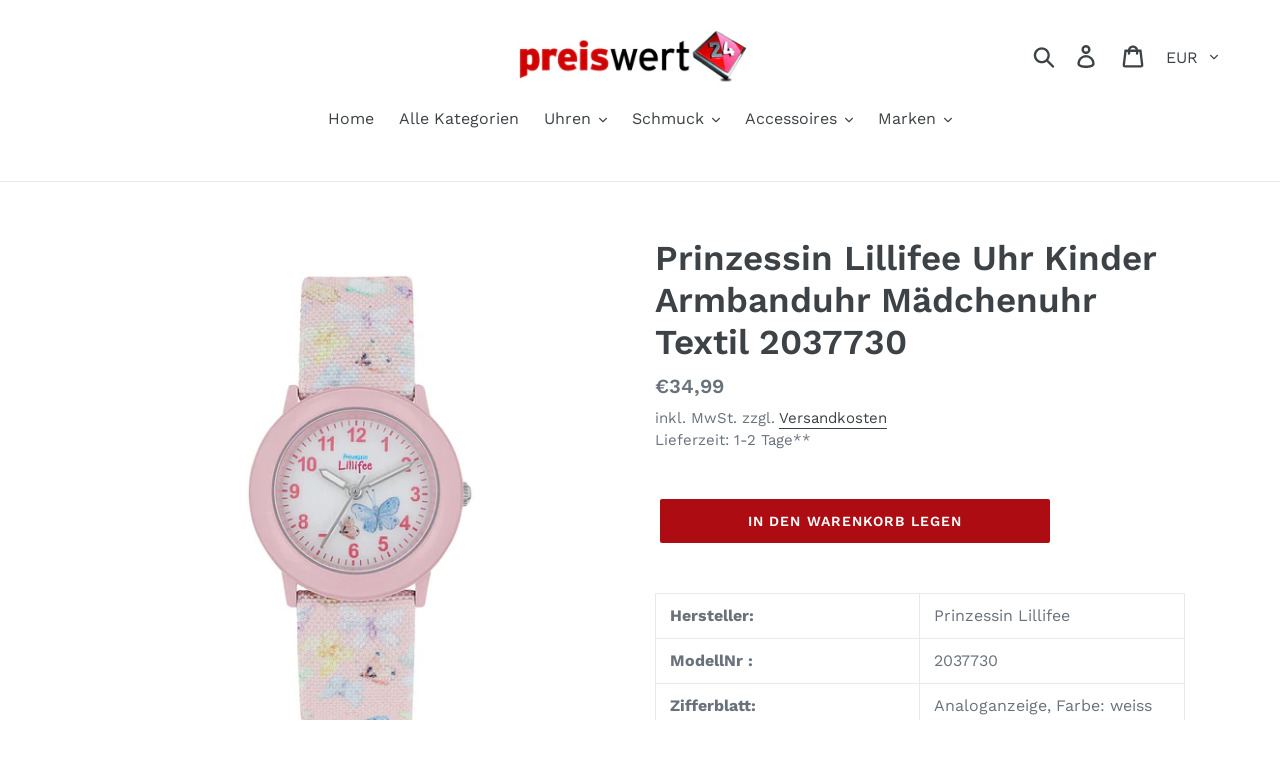

--- FILE ---
content_type: text/html; charset=utf-8
request_url: https://www.preiswert24.de/products/prinzessin-lillifee-uhr-kinder-armbanduhr-madchenuhr-textil-2037730
body_size: 31184
content:
<!doctype html>
<html class="no-js" lang="de">
<head>
  <meta name="google-site-verification" content="PjcgvBKXLJ-hQABk80oyq7kSEaCUkarxurK7jKE-pwo" />
  <meta charset="utf-8">
  <meta http-equiv="X-UA-Compatible" content="IE=edge,chrome=1">
  <meta name="viewport" content="width=device-width,initial-scale=1">
  <meta name="theme-color" content="#ad0c12">
  <link rel="canonical" href="https://www.preiswert24.de/products/prinzessin-lillifee-uhr-kinder-armbanduhr-madchenuhr-textil-2037730"><title>Prinzessin Lillifee Uhr Kinder Armbanduhr Mädchenuhr Textil 2037730
&ndash; Preiswert24</title><meta name="description" content="Hersteller: Prinzessin Lillifee ModellNr : 2037730 Zifferblatt: Analoganzeige, Farbe: weiss Gehäuse: Edelstahlgehäuse (Alloy) mit poliertem Edelstahlboden, Durchmesser ca. 29 mm (ohne Krone), Höhe 8,5 mm Gehäuseboden: Edelstahl mit Herstellerlogo Armband: mehrfarbiges Textilarmband Breite: ca. 1,6 cm Länge der Uhr: ca."><!-- /snippets/social-meta-tags.liquid -->




<meta property="og:site_name" content="Preiswert24">
<meta property="og:url" content="https://www.preiswert24.de/products/prinzessin-lillifee-uhr-kinder-armbanduhr-madchenuhr-textil-2037730">
<meta property="og:title" content="Prinzessin Lillifee Uhr Kinder Armbanduhr Mädchenuhr Textil 2037730">
<meta property="og:type" content="product">
<meta property="og:description" content="Hersteller: Prinzessin Lillifee ModellNr : 2037730 Zifferblatt: Analoganzeige, Farbe: weiss Gehäuse: Edelstahlgehäuse (Alloy) mit poliertem Edelstahlboden, Durchmesser ca. 29 mm (ohne Krone), Höhe 8,5 mm Gehäuseboden: Edelstahl mit Herstellerlogo Armband: mehrfarbiges Textilarmband Breite: ca. 1,6 cm Länge der Uhr: ca.">

  <meta property="og:price:amount" content="34,99">
  <meta property="og:price:currency" content="EUR">

<meta property="og:image" content="http://www.preiswert24.de/cdn/shop/files/2037730_7c2696a0-ec0a-4627-a432-766ab5511140_1200x1200.jpg?v=1759924747"><meta property="og:image" content="http://www.preiswert24.de/cdn/shop/files/2037730-Rueckseite_da5c782f-2172-4c2e-a7cd-52bb99f41867_1200x1200.jpg?v=1759924747">
<meta property="og:image:secure_url" content="https://www.preiswert24.de/cdn/shop/files/2037730_7c2696a0-ec0a-4627-a432-766ab5511140_1200x1200.jpg?v=1759924747"><meta property="og:image:secure_url" content="https://www.preiswert24.de/cdn/shop/files/2037730-Rueckseite_da5c782f-2172-4c2e-a7cd-52bb99f41867_1200x1200.jpg?v=1759924747">


<meta name="twitter:card" content="summary_large_image">
<meta name="twitter:title" content="Prinzessin Lillifee Uhr Kinder Armbanduhr Mädchenuhr Textil 2037730">
<meta name="twitter:description" content="Hersteller: Prinzessin Lillifee ModellNr : 2037730 Zifferblatt: Analoganzeige, Farbe: weiss Gehäuse: Edelstahlgehäuse (Alloy) mit poliertem Edelstahlboden, Durchmesser ca. 29 mm (ohne Krone), Höhe 8,5 mm Gehäuseboden: Edelstahl mit Herstellerlogo Armband: mehrfarbiges Textilarmband Breite: ca. 1,6 cm Länge der Uhr: ca.">


  <link href="//www.preiswert24.de/cdn/shop/t/1/assets/theme.scss.css?v=170996380931417799351762351120" rel="stylesheet" type="text/css" media="all" />

  <script>
    var theme = {
      breakpoints: {
        medium: 750,
        large: 990,
        widescreen: 1400
      },
      strings: {
        addToCart: "In den Warenkorb legen",
        soldOut: "Ausverkauft",
        unavailable: "Nicht verfügbar",
        regularPrice: "Normaler Preis",
        salePrice: "Sonderpreis",
        sale: "Angebot",
        showMore: "Mehr anzeigen",
        showLess: "Weniger anzeigen",
        addressError: "Kann die Adresse nicht finden",
        addressNoResults: "Keine Ergebnisse für diese Adresse",
        addressQueryLimit: "Sie haben die Google- API-Nutzungsgrenze überschritten. Betrachten wir zu einem \u003ca href=\"https:\/\/developers.google.com\/maps\/premium\/usage-limits\"\u003ePremium-Paket\u003c\/a\u003e zu aktualisieren.",
        authError: "Es gab ein Problem bei der Authentifizierung Ihres Google Maps-Kontos.",
        newWindow: "Öffnet ein neues Fenster.",
        external: "Öffnet externe Website.",
        newWindowExternal: "Öffnet externe Website in einem neuen Fenster.",
        removeLabel: "[product] entfernen",
        update: "Warenkorb aktualisieren",
        quantity: "Menge",
        discountedTotal: "Gesamtrabatt",
        regularTotal: "Normaler Gesamtpreis",
        priceColumn: "Rabattdetails finden Sie in der Preisspalte.",
        quantityMinimumMessage: "Die Menge muss 1 oder mehr sein",
        cartError: "Beim Aktualisieren des Warenkorbs ist ein Fehler aufgetreten. Bitte versuche es erneut.",
        removedItemMessage: "\u003cspan class=\"cart__removed-product-details\"\u003e([quantity]) [link]\u003c\/span\u003e aus Ihrem Warenkorb entfernt.",
        unitPrice: "Einzelpreis",
        unitPriceSeparator: "pro",
        oneCartCount: "1 Artikel",
        otherCartCount: "[count] Produkte",
        quantityLabel: "Menge: [count]"
      },
      moneyFormat: "€{{amount_with_comma_separator}}",
      moneyFormatWithCurrency: "€{{amount_with_comma_separator}} EUR"
    }

    document.documentElement.className = document.documentElement.className.replace('no-js', 'js');
  </script><script src="//www.preiswert24.de/cdn/shop/t/1/assets/lazysizes.js?v=94224023136283657951572422094" async="async"></script>
  <script src="//www.preiswert24.de/cdn/shop/t/1/assets/vendor.js?v=12001839194546984181572422096" defer="defer"></script>
  <script src="//www.preiswert24.de/cdn/shop/t/1/assets/theme.js?v=166227945143964268851572422095" defer="defer"></script>

  <script>window.performance && window.performance.mark && window.performance.mark('shopify.content_for_header.start');</script><meta name="google-site-verification" content="PjcgvBKXLJ-hQABk80oyq7kSEaCUkarxurK7jKE-pwo">
<meta id="shopify-digital-wallet" name="shopify-digital-wallet" content="/27854340156/digital_wallets/dialog">
<meta name="shopify-checkout-api-token" content="8c8728a388f2d5d31c7f0622726c48e9">
<meta id="in-context-paypal-metadata" data-shop-id="27854340156" data-venmo-supported="false" data-environment="production" data-locale="de_DE" data-paypal-v4="true" data-currency="EUR">
<link rel="alternate" type="application/json+oembed" href="https://www.preiswert24.de/products/prinzessin-lillifee-uhr-kinder-armbanduhr-madchenuhr-textil-2037730.oembed">
<script async="async" src="/checkouts/internal/preloads.js?locale=de-DE"></script>
<script id="shopify-features" type="application/json">{"accessToken":"8c8728a388f2d5d31c7f0622726c48e9","betas":["rich-media-storefront-analytics"],"domain":"www.preiswert24.de","predictiveSearch":true,"shopId":27854340156,"locale":"de"}</script>
<script>var Shopify = Shopify || {};
Shopify.shop = "preiswert24-de.myshopify.com";
Shopify.locale = "de";
Shopify.currency = {"active":"EUR","rate":"1.0"};
Shopify.country = "DE";
Shopify.theme = {"name":"Debut","id":78966128700,"schema_name":"Debut","schema_version":"14.1.1","theme_store_id":796,"role":"main"};
Shopify.theme.handle = "null";
Shopify.theme.style = {"id":null,"handle":null};
Shopify.cdnHost = "www.preiswert24.de/cdn";
Shopify.routes = Shopify.routes || {};
Shopify.routes.root = "/";</script>
<script type="module">!function(o){(o.Shopify=o.Shopify||{}).modules=!0}(window);</script>
<script>!function(o){function n(){var o=[];function n(){o.push(Array.prototype.slice.apply(arguments))}return n.q=o,n}var t=o.Shopify=o.Shopify||{};t.loadFeatures=n(),t.autoloadFeatures=n()}(window);</script>
<script id="shop-js-analytics" type="application/json">{"pageType":"product"}</script>
<script defer="defer" async type="module" src="//www.preiswert24.de/cdn/shopifycloud/shop-js/modules/v2/client.init-shop-cart-sync_CqW1pdan.de.esm.js"></script>
<script defer="defer" async type="module" src="//www.preiswert24.de/cdn/shopifycloud/shop-js/modules/v2/chunk.common_CnfwdMT9.esm.js"></script>
<script type="module">
  await import("//www.preiswert24.de/cdn/shopifycloud/shop-js/modules/v2/client.init-shop-cart-sync_CqW1pdan.de.esm.js");
await import("//www.preiswert24.de/cdn/shopifycloud/shop-js/modules/v2/chunk.common_CnfwdMT9.esm.js");

  window.Shopify.SignInWithShop?.initShopCartSync?.({"fedCMEnabled":true,"windoidEnabled":true});

</script>
<script>(function() {
  var isLoaded = false;
  function asyncLoad() {
    if (isLoaded) return;
    isLoaded = true;
    var urls = ["https:\/\/cdn.shopify.com\/s\/files\/1\/0277\/0019\/9517\/t\/1\/assets\/booster_eu_cookie_27854340156.js?36216\u0026shop=preiswert24-de.myshopify.com","https:\/\/cloudsearch-1f874.kxcdn.com\/shopify.js?srp=\/a\/search\u0026shop=preiswert24-de.myshopify.com"];
    for (var i = 0; i < urls.length; i++) {
      var s = document.createElement('script');
      s.type = 'text/javascript';
      s.async = true;
      s.src = urls[i];
      var x = document.getElementsByTagName('script')[0];
      x.parentNode.insertBefore(s, x);
    }
  };
  if(window.attachEvent) {
    window.attachEvent('onload', asyncLoad);
  } else {
    window.addEventListener('load', asyncLoad, false);
  }
})();</script>
<script id="__st">var __st={"a":27854340156,"offset":3600,"reqid":"bee284c6-e338-4ebb-875b-df95bcf43956-1767957233","pageurl":"www.preiswert24.de\/products\/prinzessin-lillifee-uhr-kinder-armbanduhr-madchenuhr-textil-2037730","u":"19672ea7755a","p":"product","rtyp":"product","rid":8476578185482};</script>
<script>window.ShopifyPaypalV4VisibilityTracking = true;</script>
<script id="captcha-bootstrap">!function(){'use strict';const t='contact',e='account',n='new_comment',o=[[t,t],['blogs',n],['comments',n],[t,'customer']],c=[[e,'customer_login'],[e,'guest_login'],[e,'recover_customer_password'],[e,'create_customer']],r=t=>t.map((([t,e])=>`form[action*='/${t}']:not([data-nocaptcha='true']) input[name='form_type'][value='${e}']`)).join(','),a=t=>()=>t?[...document.querySelectorAll(t)].map((t=>t.form)):[];function s(){const t=[...o],e=r(t);return a(e)}const i='password',u='form_key',d=['recaptcha-v3-token','g-recaptcha-response','h-captcha-response',i],f=()=>{try{return window.sessionStorage}catch{return}},m='__shopify_v',_=t=>t.elements[u];function p(t,e,n=!1){try{const o=window.sessionStorage,c=JSON.parse(o.getItem(e)),{data:r}=function(t){const{data:e,action:n}=t;return t[m]||n?{data:e,action:n}:{data:t,action:n}}(c);for(const[e,n]of Object.entries(r))t.elements[e]&&(t.elements[e].value=n);n&&o.removeItem(e)}catch(o){console.error('form repopulation failed',{error:o})}}const l='form_type',E='cptcha';function T(t){t.dataset[E]=!0}const w=window,h=w.document,L='Shopify',v='ce_forms',y='captcha';let A=!1;((t,e)=>{const n=(g='f06e6c50-85a8-45c8-87d0-21a2b65856fe',I='https://cdn.shopify.com/shopifycloud/storefront-forms-hcaptcha/ce_storefront_forms_captcha_hcaptcha.v1.5.2.iife.js',D={infoText:'Durch hCaptcha geschützt',privacyText:'Datenschutz',termsText:'Allgemeine Geschäftsbedingungen'},(t,e,n)=>{const o=w[L][v],c=o.bindForm;if(c)return c(t,g,e,D).then(n);var r;o.q.push([[t,g,e,D],n]),r=I,A||(h.body.append(Object.assign(h.createElement('script'),{id:'captcha-provider',async:!0,src:r})),A=!0)});var g,I,D;w[L]=w[L]||{},w[L][v]=w[L][v]||{},w[L][v].q=[],w[L][y]=w[L][y]||{},w[L][y].protect=function(t,e){n(t,void 0,e),T(t)},Object.freeze(w[L][y]),function(t,e,n,w,h,L){const[v,y,A,g]=function(t,e,n){const i=e?o:[],u=t?c:[],d=[...i,...u],f=r(d),m=r(i),_=r(d.filter((([t,e])=>n.includes(e))));return[a(f),a(m),a(_),s()]}(w,h,L),I=t=>{const e=t.target;return e instanceof HTMLFormElement?e:e&&e.form},D=t=>v().includes(t);t.addEventListener('submit',(t=>{const e=I(t);if(!e)return;const n=D(e)&&!e.dataset.hcaptchaBound&&!e.dataset.recaptchaBound,o=_(e),c=g().includes(e)&&(!o||!o.value);(n||c)&&t.preventDefault(),c&&!n&&(function(t){try{if(!f())return;!function(t){const e=f();if(!e)return;const n=_(t);if(!n)return;const o=n.value;o&&e.removeItem(o)}(t);const e=Array.from(Array(32),(()=>Math.random().toString(36)[2])).join('');!function(t,e){_(t)||t.append(Object.assign(document.createElement('input'),{type:'hidden',name:u})),t.elements[u].value=e}(t,e),function(t,e){const n=f();if(!n)return;const o=[...t.querySelectorAll(`input[type='${i}']`)].map((({name:t})=>t)),c=[...d,...o],r={};for(const[a,s]of new FormData(t).entries())c.includes(a)||(r[a]=s);n.setItem(e,JSON.stringify({[m]:1,action:t.action,data:r}))}(t,e)}catch(e){console.error('failed to persist form',e)}}(e),e.submit())}));const S=(t,e)=>{t&&!t.dataset[E]&&(n(t,e.some((e=>e===t))),T(t))};for(const o of['focusin','change'])t.addEventListener(o,(t=>{const e=I(t);D(e)&&S(e,y())}));const B=e.get('form_key'),M=e.get(l),P=B&&M;t.addEventListener('DOMContentLoaded',(()=>{const t=y();if(P)for(const e of t)e.elements[l].value===M&&p(e,B);[...new Set([...A(),...v().filter((t=>'true'===t.dataset.shopifyCaptcha))])].forEach((e=>S(e,t)))}))}(h,new URLSearchParams(w.location.search),n,t,e,['guest_login'])})(!0,!0)}();</script>
<script integrity="sha256-4kQ18oKyAcykRKYeNunJcIwy7WH5gtpwJnB7kiuLZ1E=" data-source-attribution="shopify.loadfeatures" defer="defer" src="//www.preiswert24.de/cdn/shopifycloud/storefront/assets/storefront/load_feature-a0a9edcb.js" crossorigin="anonymous"></script>
<script data-source-attribution="shopify.dynamic_checkout.dynamic.init">var Shopify=Shopify||{};Shopify.PaymentButton=Shopify.PaymentButton||{isStorefrontPortableWallets:!0,init:function(){window.Shopify.PaymentButton.init=function(){};var t=document.createElement("script");t.src="https://www.preiswert24.de/cdn/shopifycloud/portable-wallets/latest/portable-wallets.de.js",t.type="module",document.head.appendChild(t)}};
</script>
<script data-source-attribution="shopify.dynamic_checkout.buyer_consent">
  function portableWalletsHideBuyerConsent(e){var t=document.getElementById("shopify-buyer-consent"),n=document.getElementById("shopify-subscription-policy-button");t&&n&&(t.classList.add("hidden"),t.setAttribute("aria-hidden","true"),n.removeEventListener("click",e))}function portableWalletsShowBuyerConsent(e){var t=document.getElementById("shopify-buyer-consent"),n=document.getElementById("shopify-subscription-policy-button");t&&n&&(t.classList.remove("hidden"),t.removeAttribute("aria-hidden"),n.addEventListener("click",e))}window.Shopify?.PaymentButton&&(window.Shopify.PaymentButton.hideBuyerConsent=portableWalletsHideBuyerConsent,window.Shopify.PaymentButton.showBuyerConsent=portableWalletsShowBuyerConsent);
</script>
<script data-source-attribution="shopify.dynamic_checkout.cart.bootstrap">document.addEventListener("DOMContentLoaded",(function(){function t(){return document.querySelector("shopify-accelerated-checkout-cart, shopify-accelerated-checkout")}if(t())Shopify.PaymentButton.init();else{new MutationObserver((function(e,n){t()&&(Shopify.PaymentButton.init(),n.disconnect())})).observe(document.body,{childList:!0,subtree:!0})}}));
</script>
<link id="shopify-accelerated-checkout-styles" rel="stylesheet" media="screen" href="https://www.preiswert24.de/cdn/shopifycloud/portable-wallets/latest/accelerated-checkout-backwards-compat.css" crossorigin="anonymous">
<style id="shopify-accelerated-checkout-cart">
        #shopify-buyer-consent {
  margin-top: 1em;
  display: inline-block;
  width: 100%;
}

#shopify-buyer-consent.hidden {
  display: none;
}

#shopify-subscription-policy-button {
  background: none;
  border: none;
  padding: 0;
  text-decoration: underline;
  font-size: inherit;
  cursor: pointer;
}

#shopify-subscription-policy-button::before {
  box-shadow: none;
}

      </style>

<script>window.performance && window.performance.mark && window.performance.mark('shopify.content_for_header.end');</script>
<script src="https://cdn.shopify.com/extensions/8d2c31d3-a828-4daf-820f-80b7f8e01c39/nova-eu-cookie-bar-gdpr-4/assets/nova-cookie-app-embed.js" type="text/javascript" defer="defer"></script>
<link href="https://cdn.shopify.com/extensions/8d2c31d3-a828-4daf-820f-80b7f8e01c39/nova-eu-cookie-bar-gdpr-4/assets/nova-cookie.css" rel="stylesheet" type="text/css" media="all">
<link href="https://monorail-edge.shopifysvc.com" rel="dns-prefetch">
<script>(function(){if ("sendBeacon" in navigator && "performance" in window) {try {var session_token_from_headers = performance.getEntriesByType('navigation')[0].serverTiming.find(x => x.name == '_s').description;} catch {var session_token_from_headers = undefined;}var session_cookie_matches = document.cookie.match(/_shopify_s=([^;]*)/);var session_token_from_cookie = session_cookie_matches && session_cookie_matches.length === 2 ? session_cookie_matches[1] : "";var session_token = session_token_from_headers || session_token_from_cookie || "";function handle_abandonment_event(e) {var entries = performance.getEntries().filter(function(entry) {return /monorail-edge.shopifysvc.com/.test(entry.name);});if (!window.abandonment_tracked && entries.length === 0) {window.abandonment_tracked = true;var currentMs = Date.now();var navigation_start = performance.timing.navigationStart;var payload = {shop_id: 27854340156,url: window.location.href,navigation_start,duration: currentMs - navigation_start,session_token,page_type: "product"};window.navigator.sendBeacon("https://monorail-edge.shopifysvc.com/v1/produce", JSON.stringify({schema_id: "online_store_buyer_site_abandonment/1.1",payload: payload,metadata: {event_created_at_ms: currentMs,event_sent_at_ms: currentMs}}));}}window.addEventListener('pagehide', handle_abandonment_event);}}());</script>
<script id="web-pixels-manager-setup">(function e(e,d,r,n,o){if(void 0===o&&(o={}),!Boolean(null===(a=null===(i=window.Shopify)||void 0===i?void 0:i.analytics)||void 0===a?void 0:a.replayQueue)){var i,a;window.Shopify=window.Shopify||{};var t=window.Shopify;t.analytics=t.analytics||{};var s=t.analytics;s.replayQueue=[],s.publish=function(e,d,r){return s.replayQueue.push([e,d,r]),!0};try{self.performance.mark("wpm:start")}catch(e){}var l=function(){var e={modern:/Edge?\/(1{2}[4-9]|1[2-9]\d|[2-9]\d{2}|\d{4,})\.\d+(\.\d+|)|Firefox\/(1{2}[4-9]|1[2-9]\d|[2-9]\d{2}|\d{4,})\.\d+(\.\d+|)|Chrom(ium|e)\/(9{2}|\d{3,})\.\d+(\.\d+|)|(Maci|X1{2}).+ Version\/(15\.\d+|(1[6-9]|[2-9]\d|\d{3,})\.\d+)([,.]\d+|)( \(\w+\)|)( Mobile\/\w+|) Safari\/|Chrome.+OPR\/(9{2}|\d{3,})\.\d+\.\d+|(CPU[ +]OS|iPhone[ +]OS|CPU[ +]iPhone|CPU IPhone OS|CPU iPad OS)[ +]+(15[._]\d+|(1[6-9]|[2-9]\d|\d{3,})[._]\d+)([._]\d+|)|Android:?[ /-](13[3-9]|1[4-9]\d|[2-9]\d{2}|\d{4,})(\.\d+|)(\.\d+|)|Android.+Firefox\/(13[5-9]|1[4-9]\d|[2-9]\d{2}|\d{4,})\.\d+(\.\d+|)|Android.+Chrom(ium|e)\/(13[3-9]|1[4-9]\d|[2-9]\d{2}|\d{4,})\.\d+(\.\d+|)|SamsungBrowser\/([2-9]\d|\d{3,})\.\d+/,legacy:/Edge?\/(1[6-9]|[2-9]\d|\d{3,})\.\d+(\.\d+|)|Firefox\/(5[4-9]|[6-9]\d|\d{3,})\.\d+(\.\d+|)|Chrom(ium|e)\/(5[1-9]|[6-9]\d|\d{3,})\.\d+(\.\d+|)([\d.]+$|.*Safari\/(?![\d.]+ Edge\/[\d.]+$))|(Maci|X1{2}).+ Version\/(10\.\d+|(1[1-9]|[2-9]\d|\d{3,})\.\d+)([,.]\d+|)( \(\w+\)|)( Mobile\/\w+|) Safari\/|Chrome.+OPR\/(3[89]|[4-9]\d|\d{3,})\.\d+\.\d+|(CPU[ +]OS|iPhone[ +]OS|CPU[ +]iPhone|CPU IPhone OS|CPU iPad OS)[ +]+(10[._]\d+|(1[1-9]|[2-9]\d|\d{3,})[._]\d+)([._]\d+|)|Android:?[ /-](13[3-9]|1[4-9]\d|[2-9]\d{2}|\d{4,})(\.\d+|)(\.\d+|)|Mobile Safari.+OPR\/([89]\d|\d{3,})\.\d+\.\d+|Android.+Firefox\/(13[5-9]|1[4-9]\d|[2-9]\d{2}|\d{4,})\.\d+(\.\d+|)|Android.+Chrom(ium|e)\/(13[3-9]|1[4-9]\d|[2-9]\d{2}|\d{4,})\.\d+(\.\d+|)|Android.+(UC? ?Browser|UCWEB|U3)[ /]?(15\.([5-9]|\d{2,})|(1[6-9]|[2-9]\d|\d{3,})\.\d+)\.\d+|SamsungBrowser\/(5\.\d+|([6-9]|\d{2,})\.\d+)|Android.+MQ{2}Browser\/(14(\.(9|\d{2,})|)|(1[5-9]|[2-9]\d|\d{3,})(\.\d+|))(\.\d+|)|K[Aa][Ii]OS\/(3\.\d+|([4-9]|\d{2,})\.\d+)(\.\d+|)/},d=e.modern,r=e.legacy,n=navigator.userAgent;return n.match(d)?"modern":n.match(r)?"legacy":"unknown"}(),u="modern"===l?"modern":"legacy",c=(null!=n?n:{modern:"",legacy:""})[u],f=function(e){return[e.baseUrl,"/wpm","/b",e.hashVersion,"modern"===e.buildTarget?"m":"l",".js"].join("")}({baseUrl:d,hashVersion:r,buildTarget:u}),m=function(e){var d=e.version,r=e.bundleTarget,n=e.surface,o=e.pageUrl,i=e.monorailEndpoint;return{emit:function(e){var a=e.status,t=e.errorMsg,s=(new Date).getTime(),l=JSON.stringify({metadata:{event_sent_at_ms:s},events:[{schema_id:"web_pixels_manager_load/3.1",payload:{version:d,bundle_target:r,page_url:o,status:a,surface:n,error_msg:t},metadata:{event_created_at_ms:s}}]});if(!i)return console&&console.warn&&console.warn("[Web Pixels Manager] No Monorail endpoint provided, skipping logging."),!1;try{return self.navigator.sendBeacon.bind(self.navigator)(i,l)}catch(e){}var u=new XMLHttpRequest;try{return u.open("POST",i,!0),u.setRequestHeader("Content-Type","text/plain"),u.send(l),!0}catch(e){return console&&console.warn&&console.warn("[Web Pixels Manager] Got an unhandled error while logging to Monorail."),!1}}}}({version:r,bundleTarget:l,surface:e.surface,pageUrl:self.location.href,monorailEndpoint:e.monorailEndpoint});try{o.browserTarget=l,function(e){var d=e.src,r=e.async,n=void 0===r||r,o=e.onload,i=e.onerror,a=e.sri,t=e.scriptDataAttributes,s=void 0===t?{}:t,l=document.createElement("script"),u=document.querySelector("head"),c=document.querySelector("body");if(l.async=n,l.src=d,a&&(l.integrity=a,l.crossOrigin="anonymous"),s)for(var f in s)if(Object.prototype.hasOwnProperty.call(s,f))try{l.dataset[f]=s[f]}catch(e){}if(o&&l.addEventListener("load",o),i&&l.addEventListener("error",i),u)u.appendChild(l);else{if(!c)throw new Error("Did not find a head or body element to append the script");c.appendChild(l)}}({src:f,async:!0,onload:function(){if(!function(){var e,d;return Boolean(null===(d=null===(e=window.Shopify)||void 0===e?void 0:e.analytics)||void 0===d?void 0:d.initialized)}()){var d=window.webPixelsManager.init(e)||void 0;if(d){var r=window.Shopify.analytics;r.replayQueue.forEach((function(e){var r=e[0],n=e[1],o=e[2];d.publishCustomEvent(r,n,o)})),r.replayQueue=[],r.publish=d.publishCustomEvent,r.visitor=d.visitor,r.initialized=!0}}},onerror:function(){return m.emit({status:"failed",errorMsg:"".concat(f," has failed to load")})},sri:function(e){var d=/^sha384-[A-Za-z0-9+/=]+$/;return"string"==typeof e&&d.test(e)}(c)?c:"",scriptDataAttributes:o}),m.emit({status:"loading"})}catch(e){m.emit({status:"failed",errorMsg:(null==e?void 0:e.message)||"Unknown error"})}}})({shopId: 27854340156,storefrontBaseUrl: "https://www.preiswert24.de",extensionsBaseUrl: "https://extensions.shopifycdn.com/cdn/shopifycloud/web-pixels-manager",monorailEndpoint: "https://monorail-edge.shopifysvc.com/unstable/produce_batch",surface: "storefront-renderer",enabledBetaFlags: ["2dca8a86","a0d5f9d2"],webPixelsConfigList: [{"id":"1354334474","configuration":"{\"config\":\"{\\\"pixel_id\\\":\\\"AW-988918799\\\",\\\"target_country\\\":\\\"DE\\\",\\\"gtag_events\\\":[{\\\"type\\\":\\\"page_view\\\",\\\"action_label\\\":\\\"AW-988918799\\\/45vyCLzVu78BEI_oxtcD\\\"},{\\\"type\\\":\\\"purchase\\\",\\\"action_label\\\":\\\"AW-988918799\\\/tB5kCL_Vu78BEI_oxtcD\\\"},{\\\"type\\\":\\\"view_item\\\",\\\"action_label\\\":\\\"AW-988918799\\\/XfEfCMLVu78BEI_oxtcD\\\"},{\\\"type\\\":\\\"add_to_cart\\\",\\\"action_label\\\":\\\"AW-988918799\\\/eJRKCMXVu78BEI_oxtcD\\\"},{\\\"type\\\":\\\"begin_checkout\\\",\\\"action_label\\\":\\\"AW-988918799\\\/TXqSCMjVu78BEI_oxtcD\\\"},{\\\"type\\\":\\\"search\\\",\\\"action_label\\\":\\\"AW-988918799\\\/Yj20CMvVu78BEI_oxtcD\\\"},{\\\"type\\\":\\\"add_payment_info\\\",\\\"action_label\\\":\\\"AW-988918799\\\/Wt0KCM7Vu78BEI_oxtcD\\\"}],\\\"enable_monitoring_mode\\\":false}\"}","eventPayloadVersion":"v1","runtimeContext":"OPEN","scriptVersion":"b2a88bafab3e21179ed38636efcd8a93","type":"APP","apiClientId":1780363,"privacyPurposes":[],"dataSharingAdjustments":{"protectedCustomerApprovalScopes":["read_customer_address","read_customer_email","read_customer_name","read_customer_personal_data","read_customer_phone"]}},{"id":"shopify-app-pixel","configuration":"{}","eventPayloadVersion":"v1","runtimeContext":"STRICT","scriptVersion":"0450","apiClientId":"shopify-pixel","type":"APP","privacyPurposes":["ANALYTICS","MARKETING"]},{"id":"shopify-custom-pixel","eventPayloadVersion":"v1","runtimeContext":"LAX","scriptVersion":"0450","apiClientId":"shopify-pixel","type":"CUSTOM","privacyPurposes":["ANALYTICS","MARKETING"]}],isMerchantRequest: false,initData: {"shop":{"name":"Preiswert24","paymentSettings":{"currencyCode":"EUR"},"myshopifyDomain":"preiswert24-de.myshopify.com","countryCode":"DE","storefrontUrl":"https:\/\/www.preiswert24.de"},"customer":null,"cart":null,"checkout":null,"productVariants":[{"price":{"amount":34.99,"currencyCode":"EUR"},"product":{"title":"Prinzessin Lillifee Uhr Kinder Armbanduhr Mädchenuhr Textil 2037730","vendor":"Prinzessin Lillifee","id":"8476578185482","untranslatedTitle":"Prinzessin Lillifee Uhr Kinder Armbanduhr Mädchenuhr Textil 2037730","url":"\/products\/prinzessin-lillifee-uhr-kinder-armbanduhr-madchenuhr-textil-2037730","type":""},"id":"45322429923594","image":{"src":"\/\/www.preiswert24.de\/cdn\/shop\/files\/2037730_7c2696a0-ec0a-4627-a432-766ab5511140.jpg?v=1759924747"},"sku":"34702","title":"Default","untranslatedTitle":"Default"}],"purchasingCompany":null},},"https://www.preiswert24.de/cdn","7cecd0b6w90c54c6cpe92089d5m57a67346",{"modern":"","legacy":""},{"shopId":"27854340156","storefrontBaseUrl":"https:\/\/www.preiswert24.de","extensionBaseUrl":"https:\/\/extensions.shopifycdn.com\/cdn\/shopifycloud\/web-pixels-manager","surface":"storefront-renderer","enabledBetaFlags":"[\"2dca8a86\", \"a0d5f9d2\"]","isMerchantRequest":"false","hashVersion":"7cecd0b6w90c54c6cpe92089d5m57a67346","publish":"custom","events":"[[\"page_viewed\",{}],[\"product_viewed\",{\"productVariant\":{\"price\":{\"amount\":34.99,\"currencyCode\":\"EUR\"},\"product\":{\"title\":\"Prinzessin Lillifee Uhr Kinder Armbanduhr Mädchenuhr Textil 2037730\",\"vendor\":\"Prinzessin Lillifee\",\"id\":\"8476578185482\",\"untranslatedTitle\":\"Prinzessin Lillifee Uhr Kinder Armbanduhr Mädchenuhr Textil 2037730\",\"url\":\"\/products\/prinzessin-lillifee-uhr-kinder-armbanduhr-madchenuhr-textil-2037730\",\"type\":\"\"},\"id\":\"45322429923594\",\"image\":{\"src\":\"\/\/www.preiswert24.de\/cdn\/shop\/files\/2037730_7c2696a0-ec0a-4627-a432-766ab5511140.jpg?v=1759924747\"},\"sku\":\"34702\",\"title\":\"Default\",\"untranslatedTitle\":\"Default\"}}]]"});</script><script>
  window.ShopifyAnalytics = window.ShopifyAnalytics || {};
  window.ShopifyAnalytics.meta = window.ShopifyAnalytics.meta || {};
  window.ShopifyAnalytics.meta.currency = 'EUR';
  var meta = {"product":{"id":8476578185482,"gid":"gid:\/\/shopify\/Product\/8476578185482","vendor":"Prinzessin Lillifee","type":"","handle":"prinzessin-lillifee-uhr-kinder-armbanduhr-madchenuhr-textil-2037730","variants":[{"id":45322429923594,"price":3499,"name":"Prinzessin Lillifee Uhr Kinder Armbanduhr Mädchenuhr Textil 2037730","public_title":null,"sku":"34702"}],"remote":false},"page":{"pageType":"product","resourceType":"product","resourceId":8476578185482,"requestId":"bee284c6-e338-4ebb-875b-df95bcf43956-1767957233"}};
  for (var attr in meta) {
    window.ShopifyAnalytics.meta[attr] = meta[attr];
  }
</script>
<script class="analytics">
  (function () {
    var customDocumentWrite = function(content) {
      var jquery = null;

      if (window.jQuery) {
        jquery = window.jQuery;
      } else if (window.Checkout && window.Checkout.$) {
        jquery = window.Checkout.$;
      }

      if (jquery) {
        jquery('body').append(content);
      }
    };

    var hasLoggedConversion = function(token) {
      if (token) {
        return document.cookie.indexOf('loggedConversion=' + token) !== -1;
      }
      return false;
    }

    var setCookieIfConversion = function(token) {
      if (token) {
        var twoMonthsFromNow = new Date(Date.now());
        twoMonthsFromNow.setMonth(twoMonthsFromNow.getMonth() + 2);

        document.cookie = 'loggedConversion=' + token + '; expires=' + twoMonthsFromNow;
      }
    }

    var trekkie = window.ShopifyAnalytics.lib = window.trekkie = window.trekkie || [];
    if (trekkie.integrations) {
      return;
    }
    trekkie.methods = [
      'identify',
      'page',
      'ready',
      'track',
      'trackForm',
      'trackLink'
    ];
    trekkie.factory = function(method) {
      return function() {
        var args = Array.prototype.slice.call(arguments);
        args.unshift(method);
        trekkie.push(args);
        return trekkie;
      };
    };
    for (var i = 0; i < trekkie.methods.length; i++) {
      var key = trekkie.methods[i];
      trekkie[key] = trekkie.factory(key);
    }
    trekkie.load = function(config) {
      trekkie.config = config || {};
      trekkie.config.initialDocumentCookie = document.cookie;
      var first = document.getElementsByTagName('script')[0];
      var script = document.createElement('script');
      script.type = 'text/javascript';
      script.onerror = function(e) {
        var scriptFallback = document.createElement('script');
        scriptFallback.type = 'text/javascript';
        scriptFallback.onerror = function(error) {
                var Monorail = {
      produce: function produce(monorailDomain, schemaId, payload) {
        var currentMs = new Date().getTime();
        var event = {
          schema_id: schemaId,
          payload: payload,
          metadata: {
            event_created_at_ms: currentMs,
            event_sent_at_ms: currentMs
          }
        };
        return Monorail.sendRequest("https://" + monorailDomain + "/v1/produce", JSON.stringify(event));
      },
      sendRequest: function sendRequest(endpointUrl, payload) {
        // Try the sendBeacon API
        if (window && window.navigator && typeof window.navigator.sendBeacon === 'function' && typeof window.Blob === 'function' && !Monorail.isIos12()) {
          var blobData = new window.Blob([payload], {
            type: 'text/plain'
          });

          if (window.navigator.sendBeacon(endpointUrl, blobData)) {
            return true;
          } // sendBeacon was not successful

        } // XHR beacon

        var xhr = new XMLHttpRequest();

        try {
          xhr.open('POST', endpointUrl);
          xhr.setRequestHeader('Content-Type', 'text/plain');
          xhr.send(payload);
        } catch (e) {
          console.log(e);
        }

        return false;
      },
      isIos12: function isIos12() {
        return window.navigator.userAgent.lastIndexOf('iPhone; CPU iPhone OS 12_') !== -1 || window.navigator.userAgent.lastIndexOf('iPad; CPU OS 12_') !== -1;
      }
    };
    Monorail.produce('monorail-edge.shopifysvc.com',
      'trekkie_storefront_load_errors/1.1',
      {shop_id: 27854340156,
      theme_id: 78966128700,
      app_name: "storefront",
      context_url: window.location.href,
      source_url: "//www.preiswert24.de/cdn/s/trekkie.storefront.f147c1e4d549b37a06778fe065e689864aedea98.min.js"});

        };
        scriptFallback.async = true;
        scriptFallback.src = '//www.preiswert24.de/cdn/s/trekkie.storefront.f147c1e4d549b37a06778fe065e689864aedea98.min.js';
        first.parentNode.insertBefore(scriptFallback, first);
      };
      script.async = true;
      script.src = '//www.preiswert24.de/cdn/s/trekkie.storefront.f147c1e4d549b37a06778fe065e689864aedea98.min.js';
      first.parentNode.insertBefore(script, first);
    };
    trekkie.load(
      {"Trekkie":{"appName":"storefront","development":false,"defaultAttributes":{"shopId":27854340156,"isMerchantRequest":null,"themeId":78966128700,"themeCityHash":"13082481280300890594","contentLanguage":"de","currency":"EUR","eventMetadataId":"2e8bcb36-d8b5-4da9-b1fb-a3c8ee9b16ab"},"isServerSideCookieWritingEnabled":true,"monorailRegion":"shop_domain","enabledBetaFlags":["65f19447"]},"Session Attribution":{},"S2S":{"facebookCapiEnabled":false,"source":"trekkie-storefront-renderer","apiClientId":580111}}
    );

    var loaded = false;
    trekkie.ready(function() {
      if (loaded) return;
      loaded = true;

      window.ShopifyAnalytics.lib = window.trekkie;

      var originalDocumentWrite = document.write;
      document.write = customDocumentWrite;
      try { window.ShopifyAnalytics.merchantGoogleAnalytics.call(this); } catch(error) {};
      document.write = originalDocumentWrite;

      window.ShopifyAnalytics.lib.page(null,{"pageType":"product","resourceType":"product","resourceId":8476578185482,"requestId":"bee284c6-e338-4ebb-875b-df95bcf43956-1767957233","shopifyEmitted":true});

      var match = window.location.pathname.match(/checkouts\/(.+)\/(thank_you|post_purchase)/)
      var token = match? match[1]: undefined;
      if (!hasLoggedConversion(token)) {
        setCookieIfConversion(token);
        window.ShopifyAnalytics.lib.track("Viewed Product",{"currency":"EUR","variantId":45322429923594,"productId":8476578185482,"productGid":"gid:\/\/shopify\/Product\/8476578185482","name":"Prinzessin Lillifee Uhr Kinder Armbanduhr Mädchenuhr Textil 2037730","price":"34.99","sku":"34702","brand":"Prinzessin Lillifee","variant":null,"category":"","nonInteraction":true,"remote":false},undefined,undefined,{"shopifyEmitted":true});
      window.ShopifyAnalytics.lib.track("monorail:\/\/trekkie_storefront_viewed_product\/1.1",{"currency":"EUR","variantId":45322429923594,"productId":8476578185482,"productGid":"gid:\/\/shopify\/Product\/8476578185482","name":"Prinzessin Lillifee Uhr Kinder Armbanduhr Mädchenuhr Textil 2037730","price":"34.99","sku":"34702","brand":"Prinzessin Lillifee","variant":null,"category":"","nonInteraction":true,"remote":false,"referer":"https:\/\/www.preiswert24.de\/products\/prinzessin-lillifee-uhr-kinder-armbanduhr-madchenuhr-textil-2037730"});
      }
    });


        var eventsListenerScript = document.createElement('script');
        eventsListenerScript.async = true;
        eventsListenerScript.src = "//www.preiswert24.de/cdn/shopifycloud/storefront/assets/shop_events_listener-3da45d37.js";
        document.getElementsByTagName('head')[0].appendChild(eventsListenerScript);

})();</script>
<script
  defer
  src="https://www.preiswert24.de/cdn/shopifycloud/perf-kit/shopify-perf-kit-3.0.3.min.js"
  data-application="storefront-renderer"
  data-shop-id="27854340156"
  data-render-region="gcp-us-east1"
  data-page-type="product"
  data-theme-instance-id="78966128700"
  data-theme-name="Debut"
  data-theme-version="14.1.1"
  data-monorail-region="shop_domain"
  data-resource-timing-sampling-rate="10"
  data-shs="true"
  data-shs-beacon="true"
  data-shs-export-with-fetch="true"
  data-shs-logs-sample-rate="1"
  data-shs-beacon-endpoint="https://www.preiswert24.de/api/collect"
></script>
</head>

<body class="template-product">

  <a class="in-page-link visually-hidden skip-link" href="#MainContent">Direkt zum Inhalt</a>

  <div id="SearchDrawer" class="search-bar drawer drawer--top" role="dialog" aria-modal="true" aria-label="Suchen">
    <div class="search-bar__table">
      <div class="search-bar__table-cell search-bar__form-wrapper">
        <form class="search search-bar__form" action="/search" method="get" role="search">
          <input class="search__input search-bar__input" type="search" name="q" value="" placeholder="Suchen" aria-label="Suchen">
          <button class="search-bar__submit search__submit btn--link" type="submit">
            <svg aria-hidden="true" focusable="false" role="presentation" class="icon icon-search" viewBox="0 0 37 40"><path d="M35.6 36l-9.8-9.8c4.1-5.4 3.6-13.2-1.3-18.1-5.4-5.4-14.2-5.4-19.7 0-5.4 5.4-5.4 14.2 0 19.7 2.6 2.6 6.1 4.1 9.8 4.1 3 0 5.9-1 8.3-2.8l9.8 9.8c.4.4.9.6 1.4.6s1-.2 1.4-.6c.9-.9.9-2.1.1-2.9zm-20.9-8.2c-2.6 0-5.1-1-7-2.9-3.9-3.9-3.9-10.1 0-14C9.6 9 12.2 8 14.7 8s5.1 1 7 2.9c3.9 3.9 3.9 10.1 0 14-1.9 1.9-4.4 2.9-7 2.9z"/></svg>
            <span class="icon__fallback-text">Suchen</span>
          </button>
        </form>
      </div>
      <div class="search-bar__table-cell text-right">
        <button type="button" class="btn--link search-bar__close js-drawer-close">
          <svg aria-hidden="true" focusable="false" role="presentation" class="icon icon-close" viewBox="0 0 40 40"><path d="M23.868 20.015L39.117 4.78c1.11-1.108 1.11-2.77 0-3.877-1.109-1.108-2.773-1.108-3.882 0L19.986 16.137 4.737.904C3.628-.204 1.965-.204.856.904c-1.11 1.108-1.11 2.77 0 3.877l15.249 15.234L.855 35.248c-1.108 1.108-1.108 2.77 0 3.877.555.554 1.248.831 1.942.831s1.386-.277 1.94-.83l15.25-15.234 15.248 15.233c.555.554 1.248.831 1.941.831s1.387-.277 1.941-.83c1.11-1.109 1.11-2.77 0-3.878L23.868 20.015z" class="layer"/></svg>
          <span class="icon__fallback-text">Schließen (esc)</span>
        </button>
      </div>
    </div>
  </div><style data-shopify>

  .cart-popup {
    box-shadow: 1px 1px 10px 2px rgba(232, 233, 235, 0.5);
  }</style><div class="cart-popup-wrapper cart-popup-wrapper--hidden" role="dialog" aria-modal="true" aria-labelledby="CartPopupHeading" data-cart-popup-wrapper>
  <div class="cart-popup" data-cart-popup tabindex="-1">
    <h2 id="CartPopupHeading" class="cart-popup__heading">Zum Warenkorb hinzugefügt</h2>
    <button class="cart-popup__close" aria-label="Schließen" data-cart-popup-close><svg aria-hidden="true" focusable="false" role="presentation" class="icon icon-close" viewBox="0 0 40 40"><path d="M23.868 20.015L39.117 4.78c1.11-1.108 1.11-2.77 0-3.877-1.109-1.108-2.773-1.108-3.882 0L19.986 16.137 4.737.904C3.628-.204 1.965-.204.856.904c-1.11 1.108-1.11 2.77 0 3.877l15.249 15.234L.855 35.248c-1.108 1.108-1.108 2.77 0 3.877.555.554 1.248.831 1.942.831s1.386-.277 1.94-.83l15.25-15.234 15.248 15.233c.555.554 1.248.831 1.941.831s1.387-.277 1.941-.83c1.11-1.109 1.11-2.77 0-3.878L23.868 20.015z" class="layer"/></svg></button>

    <div class="cart-popup-item">
      <div class="cart-popup-item__image-wrapper hide" data-cart-popup-image-wrapper>
        <div class="cart-popup-item__image cart-popup-item__image--placeholder" data-cart-popup-image-placeholder>
          <div data-placeholder-size></div>
          <div class="placeholder-background placeholder-background--animation"></div>
        </div>
      </div>
      <div class="cart-popup-item__description">
        <div>
          <div class="cart-popup-item__title" data-cart-popup-title></div>
          <ul class="product-details" aria-label="Produktdetails" data-cart-popup-product-details></ul>
        </div>
        <div class="cart-popup-item__quantity">
          <span class="visually-hidden" data-cart-popup-quantity-label></span>
          <span aria-hidden="true">Menge:</span>
          <span aria-hidden="true" data-cart-popup-quantity></span>
        </div>
      </div>
    </div>

    <a href="/cart" class="cart-popup__cta-link btn btn--secondary-accent">
      Warenkorb einsehen (<span data-cart-popup-cart-quantity></span>)
    </a>

    <div class="cart-popup__dismiss">
      <button class="cart-popup__dismiss-button text-link text-link--accent" data-cart-popup-dismiss>
        Weiter einkaufen
      </button>
    </div>
  </div>
</div>

<div id="shopify-section-header" class="shopify-section">
  <style>
    
      .site-header__logo-image {
        max-width: 240px;
      }
    

    
  </style>


<div data-section-id="header" data-section-type="header-section">
  
    
  

  <header class="site-header logo--center" role="banner">
    <div class="grid grid--no-gutters grid--table site-header__mobile-nav">
      

      <div class="grid__item medium-up--one-third medium-up--push-one-third logo-align--center">
        
        
          <div class="h2 site-header__logo">
        
          
<a href="/" class="site-header__logo-image site-header__logo-image--centered">
              
              <img class="lazyload js"
                   src="//www.preiswert24.de/cdn/shop/files/logo_300x300.png?v=1614736143"
                   data-src="//www.preiswert24.de/cdn/shop/files/logo_{width}x.png?v=1614736143"
                   data-widths="[180, 360, 540, 720, 900, 1080, 1296, 1512, 1728, 2048]"
                   data-aspectratio="4.587301587301587"
                   data-sizes="auto"
                   alt="Preiswert24"
                   style="max-width: 240px">
              <noscript>
                
                <img src="//www.preiswert24.de/cdn/shop/files/logo_240x.png?v=1614736143"
                     srcset="//www.preiswert24.de/cdn/shop/files/logo_240x.png?v=1614736143 1x, //www.preiswert24.de/cdn/shop/files/logo_240x@2x.png?v=1614736143 2x"
                     alt="Preiswert24"
                     style="max-width: 240px;">
              </noscript>
            </a>
          
        
          </div>
        
      </div>

      

      <div class="grid__item medium-up--one-third medium-up--push-one-third text-right site-header__icons site-header__icons--plus">
        <div class="site-header__icons-wrapper">
          <div class="site-header__search site-header__icon">
            
<form action="/search" method="get" class="search-header search" role="search">
  <input class="search-header__input search__input"
    type="search"
    name="q"
    placeholder="Suchen"
    aria-label="Suchen">
  <button class="search-header__submit search__submit btn--link site-header__icon" type="submit">
    <svg aria-hidden="true" focusable="false" role="presentation" class="icon icon-search" viewBox="0 0 37 40"><path d="M35.6 36l-9.8-9.8c4.1-5.4 3.6-13.2-1.3-18.1-5.4-5.4-14.2-5.4-19.7 0-5.4 5.4-5.4 14.2 0 19.7 2.6 2.6 6.1 4.1 9.8 4.1 3 0 5.9-1 8.3-2.8l9.8 9.8c.4.4.9.6 1.4.6s1-.2 1.4-.6c.9-.9.9-2.1.1-2.9zm-20.9-8.2c-2.6 0-5.1-1-7-2.9-3.9-3.9-3.9-10.1 0-14C9.6 9 12.2 8 14.7 8s5.1 1 7 2.9c3.9 3.9 3.9 10.1 0 14-1.9 1.9-4.4 2.9-7 2.9z"/></svg>
    <span class="icon__fallback-text">Suchen</span>
  </button>
</form>

          </div>

          <button type="button" class="btn--link site-header__icon site-header__search-toggle js-drawer-open-top">
            <svg aria-hidden="true" focusable="false" role="presentation" class="icon icon-search" viewBox="0 0 37 40"><path d="M35.6 36l-9.8-9.8c4.1-5.4 3.6-13.2-1.3-18.1-5.4-5.4-14.2-5.4-19.7 0-5.4 5.4-5.4 14.2 0 19.7 2.6 2.6 6.1 4.1 9.8 4.1 3 0 5.9-1 8.3-2.8l9.8 9.8c.4.4.9.6 1.4.6s1-.2 1.4-.6c.9-.9.9-2.1.1-2.9zm-20.9-8.2c-2.6 0-5.1-1-7-2.9-3.9-3.9-3.9-10.1 0-14C9.6 9 12.2 8 14.7 8s5.1 1 7 2.9c3.9 3.9 3.9 10.1 0 14-1.9 1.9-4.4 2.9-7 2.9z"/></svg>
            <span class="icon__fallback-text">Suchen</span>
          </button>

          
            
              <a href="/account/login" class="site-header__icon site-header__account">
                <svg aria-hidden="true" focusable="false" role="presentation" class="icon icon-login" viewBox="0 0 28.33 37.68"><path d="M14.17 14.9a7.45 7.45 0 1 0-7.5-7.45 7.46 7.46 0 0 0 7.5 7.45zm0-10.91a3.45 3.45 0 1 1-3.5 3.46A3.46 3.46 0 0 1 14.17 4zM14.17 16.47A14.18 14.18 0 0 0 0 30.68c0 1.41.66 4 5.11 5.66a27.17 27.17 0 0 0 9.06 1.34c6.54 0 14.17-1.84 14.17-7a14.18 14.18 0 0 0-14.17-14.21zm0 17.21c-6.3 0-10.17-1.77-10.17-3a10.17 10.17 0 1 1 20.33 0c.01 1.23-3.86 3-10.16 3z"/></svg>
                <span class="icon__fallback-text">Einloggen</span>
              </a>
            
          

          <a href="/cart" class="site-header__icon site-header__cart">
            <svg aria-hidden="true" focusable="false" role="presentation" class="icon icon-cart" viewBox="0 0 37 40"><path d="M36.5 34.8L33.3 8h-5.9C26.7 3.9 23 .8 18.5.8S10.3 3.9 9.6 8H3.7L.5 34.8c-.2 1.5.4 2.4.9 3 .5.5 1.4 1.2 3.1 1.2h28c1.3 0 2.4-.4 3.1-1.3.7-.7 1-1.8.9-2.9zm-18-30c2.2 0 4.1 1.4 4.7 3.2h-9.5c.7-1.9 2.6-3.2 4.8-3.2zM4.5 35l2.8-23h2.2v3c0 1.1.9 2 2 2s2-.9 2-2v-3h10v3c0 1.1.9 2 2 2s2-.9 2-2v-3h2.2l2.8 23h-28z"/></svg>
            <span class="icon__fallback-text">Warenkorb</span>
            <div id="CartCount" class="site-header__cart-count hide" data-cart-count-bubble>
              <span data-cart-count>0</span>
              <span class="icon__fallback-text medium-up--hide">Produkte</span>
            </div>
          </a>

          
            <form method="post" action="/cart/update" id="currency_form" accept-charset="UTF-8" class="currency-selector small--hide" enctype="multipart/form-data"><input type="hidden" name="form_type" value="currency" /><input type="hidden" name="utf8" value="✓" /><input type="hidden" name="return_to" value="/products/prinzessin-lillifee-uhr-kinder-armbanduhr-madchenuhr-textil-2037730" />
              <label for="CurrencySelector" class="visually-hidden">Währung</label>
              <div class="currency-selector__input-wrapper select-group">
                <select name="currency" id="CurrencySelector" class="currency-selector__dropdown" aria-describedby="a11y-refresh-page-message a11y-selection-message" data-currency-selector>
                  
                    <option value="AED">AED</option>
                  
                    <option value="AFN">AFN</option>
                  
                    <option value="ALL">ALL</option>
                  
                    <option value="AMD">AMD</option>
                  
                    <option value="ANG">ANG</option>
                  
                    <option value="AUD">AUD</option>
                  
                    <option value="AWG">AWG</option>
                  
                    <option value="AZN">AZN</option>
                  
                    <option value="BAM">BAM</option>
                  
                    <option value="BBD">BBD</option>
                  
                    <option value="BDT">BDT</option>
                  
                    <option value="BIF">BIF</option>
                  
                    <option value="BND">BND</option>
                  
                    <option value="BOB">BOB</option>
                  
                    <option value="BSD">BSD</option>
                  
                    <option value="BWP">BWP</option>
                  
                    <option value="BZD">BZD</option>
                  
                    <option value="CAD">CAD</option>
                  
                    <option value="CDF">CDF</option>
                  
                    <option value="CHF">CHF</option>
                  
                    <option value="CNY">CNY</option>
                  
                    <option value="CRC">CRC</option>
                  
                    <option value="CVE">CVE</option>
                  
                    <option value="CZK">CZK</option>
                  
                    <option value="DJF">DJF</option>
                  
                    <option value="DKK">DKK</option>
                  
                    <option value="DOP">DOP</option>
                  
                    <option value="DZD">DZD</option>
                  
                    <option value="EGP">EGP</option>
                  
                    <option value="ETB">ETB</option>
                  
                    <option value="EUR" selected="true">EUR</option>
                  
                    <option value="FJD">FJD</option>
                  
                    <option value="FKP">FKP</option>
                  
                    <option value="GBP">GBP</option>
                  
                    <option value="GMD">GMD</option>
                  
                    <option value="GNF">GNF</option>
                  
                    <option value="GTQ">GTQ</option>
                  
                    <option value="GYD">GYD</option>
                  
                    <option value="HKD">HKD</option>
                  
                    <option value="HNL">HNL</option>
                  
                    <option value="HUF">HUF</option>
                  
                    <option value="IDR">IDR</option>
                  
                    <option value="ILS">ILS</option>
                  
                    <option value="INR">INR</option>
                  
                    <option value="ISK">ISK</option>
                  
                    <option value="JMD">JMD</option>
                  
                    <option value="JPY">JPY</option>
                  
                    <option value="KES">KES</option>
                  
                    <option value="KGS">KGS</option>
                  
                    <option value="KHR">KHR</option>
                  
                    <option value="KMF">KMF</option>
                  
                    <option value="KRW">KRW</option>
                  
                    <option value="KYD">KYD</option>
                  
                    <option value="KZT">KZT</option>
                  
                    <option value="LAK">LAK</option>
                  
                    <option value="LBP">LBP</option>
                  
                    <option value="LKR">LKR</option>
                  
                    <option value="MAD">MAD</option>
                  
                    <option value="MDL">MDL</option>
                  
                    <option value="MKD">MKD</option>
                  
                    <option value="MMK">MMK</option>
                  
                    <option value="MNT">MNT</option>
                  
                    <option value="MOP">MOP</option>
                  
                    <option value="MUR">MUR</option>
                  
                    <option value="MVR">MVR</option>
                  
                    <option value="MWK">MWK</option>
                  
                    <option value="MYR">MYR</option>
                  
                    <option value="NGN">NGN</option>
                  
                    <option value="NIO">NIO</option>
                  
                    <option value="NPR">NPR</option>
                  
                    <option value="NZD">NZD</option>
                  
                    <option value="PEN">PEN</option>
                  
                    <option value="PGK">PGK</option>
                  
                    <option value="PHP">PHP</option>
                  
                    <option value="PKR">PKR</option>
                  
                    <option value="PLN">PLN</option>
                  
                    <option value="PYG">PYG</option>
                  
                    <option value="QAR">QAR</option>
                  
                    <option value="RON">RON</option>
                  
                    <option value="RSD">RSD</option>
                  
                    <option value="RWF">RWF</option>
                  
                    <option value="SAR">SAR</option>
                  
                    <option value="SBD">SBD</option>
                  
                    <option value="SEK">SEK</option>
                  
                    <option value="SGD">SGD</option>
                  
                    <option value="SHP">SHP</option>
                  
                    <option value="SLL">SLL</option>
                  
                    <option value="STD">STD</option>
                  
                    <option value="THB">THB</option>
                  
                    <option value="TJS">TJS</option>
                  
                    <option value="TOP">TOP</option>
                  
                    <option value="TTD">TTD</option>
                  
                    <option value="TWD">TWD</option>
                  
                    <option value="TZS">TZS</option>
                  
                    <option value="UAH">UAH</option>
                  
                    <option value="UGX">UGX</option>
                  
                    <option value="USD">USD</option>
                  
                    <option value="UYU">UYU</option>
                  
                    <option value="UZS">UZS</option>
                  
                    <option value="VND">VND</option>
                  
                    <option value="VUV">VUV</option>
                  
                    <option value="WST">WST</option>
                  
                    <option value="XAF">XAF</option>
                  
                    <option value="XCD">XCD</option>
                  
                    <option value="XOF">XOF</option>
                  
                    <option value="XPF">XPF</option>
                  
                    <option value="YER">YER</option>
                  
                </select>
                <svg aria-hidden="true" focusable="false" role="presentation" class="icon icon--wide icon-chevron-down" viewBox="0 0 498.98 284.49"><defs><style>.cls-1{fill:#231f20}</style></defs><path class="cls-1" d="M80.93 271.76A35 35 0 0 1 140.68 247l189.74 189.75L520.16 247a35 35 0 1 1 49.5 49.5L355.17 511a35 35 0 0 1-49.5 0L91.18 296.5a34.89 34.89 0 0 1-10.25-24.74z" transform="translate(-80.93 -236.76)"/></svg>
              </div>
            </form>
          

          
            <button type="button" class="btn--link site-header__icon site-header__menu js-mobile-nav-toggle mobile-nav--open" aria-controls="MobileNav"  aria-expanded="false" aria-label="Menü">
              <svg aria-hidden="true" focusable="false" role="presentation" class="icon icon-hamburger" viewBox="0 0 37 40"><path d="M33.5 25h-30c-1.1 0-2-.9-2-2s.9-2 2-2h30c1.1 0 2 .9 2 2s-.9 2-2 2zm0-11.5h-30c-1.1 0-2-.9-2-2s.9-2 2-2h30c1.1 0 2 .9 2 2s-.9 2-2 2zm0 23h-30c-1.1 0-2-.9-2-2s.9-2 2-2h30c1.1 0 2 .9 2 2s-.9 2-2 2z"/></svg>
              <svg aria-hidden="true" focusable="false" role="presentation" class="icon icon-close" viewBox="0 0 40 40"><path d="M23.868 20.015L39.117 4.78c1.11-1.108 1.11-2.77 0-3.877-1.109-1.108-2.773-1.108-3.882 0L19.986 16.137 4.737.904C3.628-.204 1.965-.204.856.904c-1.11 1.108-1.11 2.77 0 3.877l15.249 15.234L.855 35.248c-1.108 1.108-1.108 2.77 0 3.877.555.554 1.248.831 1.942.831s1.386-.277 1.94-.83l15.25-15.234 15.248 15.233c.555.554 1.248.831 1.941.831s1.387-.277 1.941-.83c1.11-1.109 1.11-2.77 0-3.878L23.868 20.015z" class="layer"/></svg>
            </button>
          
        </div>

      </div>
    </div>

    <nav class="mobile-nav-wrapper medium-up--hide" role="navigation">
      <ul id="MobileNav" class="mobile-nav">
        
<li class="mobile-nav__item border-bottom">
            
              <a href="/"
                class="mobile-nav__link"
                
              >
                <span class="mobile-nav__label">Home</span>
              </a>
            
          </li>
        
<li class="mobile-nav__item border-bottom">
            
              <a href="/collections/all"
                class="mobile-nav__link"
                
              >
                <span class="mobile-nav__label">Alle Kategorien</span>
              </a>
            
          </li>
        
<li class="mobile-nav__item border-bottom">
            
              
              <button type="button" class="btn--link js-toggle-submenu mobile-nav__link" data-target="uhren-3" data-level="1" aria-expanded="false">
                <span class="mobile-nav__label">Uhren</span>
                <div class="mobile-nav__icon">
                  <svg aria-hidden="true" focusable="false" role="presentation" class="icon icon-chevron-right" viewBox="0 0 7 11"><path d="M1.5 11A1.5 1.5 0 0 1 .44 8.44L3.38 5.5.44 2.56A1.5 1.5 0 0 1 2.56.44l4 4a1.5 1.5 0 0 1 0 2.12l-4 4A1.5 1.5 0 0 1 1.5 11z" fill="#fff"/></svg>
                </div>
              </button>
              <ul class="mobile-nav__dropdown" data-parent="uhren-3" data-level="2">
                <li class="visually-hidden" tabindex="-1" data-menu-title="2">Uhren Menü</li>
                <li class="mobile-nav__item border-bottom">
                  <div class="mobile-nav__table">
                    <div class="mobile-nav__table-cell mobile-nav__return">
                      <button class="btn--link js-toggle-submenu mobile-nav__return-btn" type="button" aria-expanded="true" aria-label="Uhren">
                        <svg aria-hidden="true" focusable="false" role="presentation" class="icon icon-chevron-left" viewBox="0 0 7 11"><path d="M5.5.037a1.5 1.5 0 0 1 1.06 2.56l-2.94 2.94 2.94 2.94a1.5 1.5 0 0 1-2.12 2.12l-4-4a1.5 1.5 0 0 1 0-2.12l4-4A1.5 1.5 0 0 1 5.5.037z" fill="#fff" class="layer"/></svg>
                      </button>
                    </div>
                    <span class="mobile-nav__sublist-link mobile-nav__sublist-header mobile-nav__sublist-header--main-nav-parent">
                      <span class="mobile-nav__label">Uhren</span>
                    </span>
                  </div>
                </li>

                
                  <li class="mobile-nav__item border-bottom">
                    
                      <a href="/collections/quarzuhren"
                        class="mobile-nav__sublist-link"
                        
                      >
                        <span class="mobile-nav__label">Quarzuhren</span>
                      </a>
                    
                  </li>
                
                  <li class="mobile-nav__item border-bottom">
                    
                      <a href="/collections/automatikuhren"
                        class="mobile-nav__sublist-link"
                        
                      >
                        <span class="mobile-nav__label">Automatikuhren</span>
                      </a>
                    
                  </li>
                
                  <li class="mobile-nav__item border-bottom">
                    
                      <a href="/collections/binaruhren"
                        class="mobile-nav__sublist-link"
                        
                      >
                        <span class="mobile-nav__label">Binäruhren</span>
                      </a>
                    
                  </li>
                
                  <li class="mobile-nav__item border-bottom">
                    
                      <a href="/collections/carbonuhren"
                        class="mobile-nav__sublist-link"
                        
                      >
                        <span class="mobile-nav__label">Carbonuhren</span>
                      </a>
                    
                  </li>
                
                  <li class="mobile-nav__item border-bottom">
                    
                      <a href="/collections/chronographen"
                        class="mobile-nav__sublist-link"
                        
                      >
                        <span class="mobile-nav__label">Chronographen</span>
                      </a>
                    
                  </li>
                
                  <li class="mobile-nav__item border-bottom">
                    
                      <a href="/collections/fliegeruhren"
                        class="mobile-nav__sublist-link"
                        
                      >
                        <span class="mobile-nav__label">Fliegeruhren</span>
                      </a>
                    
                  </li>
                
                  <li class="mobile-nav__item border-bottom">
                    
                      <a href="/collections/kinderuhren"
                        class="mobile-nav__sublist-link"
                        
                      >
                        <span class="mobile-nav__label">Kinderuhren</span>
                      </a>
                    
                  </li>
                
                  <li class="mobile-nav__item border-bottom">
                    
                      <a href="/collections/wecker"
                        class="mobile-nav__sublist-link"
                        
                      >
                        <span class="mobile-nav__label">Wecker</span>
                      </a>
                    
                  </li>
                
                  <li class="mobile-nav__item">
                    
                      <a href="/collections/mechanische-uhren"
                        class="mobile-nav__sublist-link"
                        
                      >
                        <span class="mobile-nav__label">Mechanische Uhren </span>
                      </a>
                    
                  </li>
                
              </ul>
            
          </li>
        
<li class="mobile-nav__item border-bottom">
            
              
              <button type="button" class="btn--link js-toggle-submenu mobile-nav__link" data-target="schmuck-4" data-level="1" aria-expanded="false">
                <span class="mobile-nav__label">Schmuck</span>
                <div class="mobile-nav__icon">
                  <svg aria-hidden="true" focusable="false" role="presentation" class="icon icon-chevron-right" viewBox="0 0 7 11"><path d="M1.5 11A1.5 1.5 0 0 1 .44 8.44L3.38 5.5.44 2.56A1.5 1.5 0 0 1 2.56.44l4 4a1.5 1.5 0 0 1 0 2.12l-4 4A1.5 1.5 0 0 1 1.5 11z" fill="#fff"/></svg>
                </div>
              </button>
              <ul class="mobile-nav__dropdown" data-parent="schmuck-4" data-level="2">
                <li class="visually-hidden" tabindex="-1" data-menu-title="2">Schmuck Menü</li>
                <li class="mobile-nav__item border-bottom">
                  <div class="mobile-nav__table">
                    <div class="mobile-nav__table-cell mobile-nav__return">
                      <button class="btn--link js-toggle-submenu mobile-nav__return-btn" type="button" aria-expanded="true" aria-label="Schmuck">
                        <svg aria-hidden="true" focusable="false" role="presentation" class="icon icon-chevron-left" viewBox="0 0 7 11"><path d="M5.5.037a1.5 1.5 0 0 1 1.06 2.56l-2.94 2.94 2.94 2.94a1.5 1.5 0 0 1-2.12 2.12l-4-4a1.5 1.5 0 0 1 0-2.12l4-4A1.5 1.5 0 0 1 5.5.037z" fill="#fff" class="layer"/></svg>
                      </button>
                    </div>
                    <span class="mobile-nav__sublist-link mobile-nav__sublist-header mobile-nav__sublist-header--main-nav-parent">
                      <span class="mobile-nav__label">Schmuck</span>
                    </span>
                  </div>
                </li>

                
                  <li class="mobile-nav__item border-bottom">
                    
                      <a href="/collections/anhanger"
                        class="mobile-nav__sublist-link"
                        
                      >
                        <span class="mobile-nav__label">Anhänger</span>
                      </a>
                    
                  </li>
                
                  <li class="mobile-nav__item border-bottom">
                    
                      <a href="/collections/armbander"
                        class="mobile-nav__sublist-link"
                        
                      >
                        <span class="mobile-nav__label">Armbänder</span>
                      </a>
                    
                  </li>
                
                  <li class="mobile-nav__item border-bottom">
                    
                      <a href="/collections/armreife"
                        class="mobile-nav__sublist-link"
                        
                      >
                        <span class="mobile-nav__label">Armreife</span>
                      </a>
                    
                  </li>
                
                  <li class="mobile-nav__item border-bottom">
                    
                      <a href="/collections/charms"
                        class="mobile-nav__sublist-link"
                        
                      >
                        <span class="mobile-nav__label">Charms</span>
                      </a>
                    
                  </li>
                
                  <li class="mobile-nav__item border-bottom">
                    
                      <a href="/collections/haarschmuck"
                        class="mobile-nav__sublist-link"
                        
                      >
                        <span class="mobile-nav__label">Haarschmuck</span>
                      </a>
                    
                  </li>
                
                  <li class="mobile-nav__item border-bottom">
                    
                      <a href="/collections/halsketten"
                        class="mobile-nav__sublist-link"
                        
                      >
                        <span class="mobile-nav__label">Halsketten</span>
                      </a>
                    
                  </li>
                
                  <li class="mobile-nav__item border-bottom">
                    
                      <a href="/collections/kinderschmuck"
                        class="mobile-nav__sublist-link"
                        
                      >
                        <span class="mobile-nav__label">Kinderschmuck</span>
                      </a>
                    
                  </li>
                
                  <li class="mobile-nav__item border-bottom">
                    
                      <a href="/collections/ohrringe"
                        class="mobile-nav__sublist-link"
                        
                      >
                        <span class="mobile-nav__label">Ohrringe</span>
                      </a>
                    
                  </li>
                
                  <li class="mobile-nav__item border-bottom">
                    
                      <a href="/collections/manschettenknopfe"
                        class="mobile-nav__sublist-link"
                        
                      >
                        <span class="mobile-nav__label">Manschettenknöpfe</span>
                      </a>
                    
                  </li>
                
                  <li class="mobile-nav__item">
                    
                      <a href="/collections/ringe"
                        class="mobile-nav__sublist-link"
                        
                      >
                        <span class="mobile-nav__label">Ringe</span>
                      </a>
                    
                  </li>
                
              </ul>
            
          </li>
        
<li class="mobile-nav__item border-bottom">
            
              
              <button type="button" class="btn--link js-toggle-submenu mobile-nav__link" data-target="accessoires-5" data-level="1" aria-expanded="false">
                <span class="mobile-nav__label">Accessoires</span>
                <div class="mobile-nav__icon">
                  <svg aria-hidden="true" focusable="false" role="presentation" class="icon icon-chevron-right" viewBox="0 0 7 11"><path d="M1.5 11A1.5 1.5 0 0 1 .44 8.44L3.38 5.5.44 2.56A1.5 1.5 0 0 1 2.56.44l4 4a1.5 1.5 0 0 1 0 2.12l-4 4A1.5 1.5 0 0 1 1.5 11z" fill="#fff"/></svg>
                </div>
              </button>
              <ul class="mobile-nav__dropdown" data-parent="accessoires-5" data-level="2">
                <li class="visually-hidden" tabindex="-1" data-menu-title="2">Accessoires Menü</li>
                <li class="mobile-nav__item border-bottom">
                  <div class="mobile-nav__table">
                    <div class="mobile-nav__table-cell mobile-nav__return">
                      <button class="btn--link js-toggle-submenu mobile-nav__return-btn" type="button" aria-expanded="true" aria-label="Accessoires">
                        <svg aria-hidden="true" focusable="false" role="presentation" class="icon icon-chevron-left" viewBox="0 0 7 11"><path d="M5.5.037a1.5 1.5 0 0 1 1.06 2.56l-2.94 2.94 2.94 2.94a1.5 1.5 0 0 1-2.12 2.12l-4-4a1.5 1.5 0 0 1 0-2.12l4-4A1.5 1.5 0 0 1 5.5.037z" fill="#fff" class="layer"/></svg>
                      </button>
                    </div>
                    <span class="mobile-nav__sublist-link mobile-nav__sublist-header mobile-nav__sublist-header--main-nav-parent">
                      <span class="mobile-nav__label">Accessoires</span>
                    </span>
                  </div>
                </li>

                
                  <li class="mobile-nav__item border-bottom">
                    
                      <a href="/collections/kofferset"
                        class="mobile-nav__sublist-link"
                        
                      >
                        <span class="mobile-nav__label">Kofferset</span>
                      </a>
                    
                  </li>
                
                  <li class="mobile-nav__item border-bottom">
                    
                      <a href="/collections/sonnenbrillen-kollektion"
                        class="mobile-nav__sublist-link"
                        
                      >
                        <span class="mobile-nav__label">Sonnenbrillen</span>
                      </a>
                    
                  </li>
                
                  <li class="mobile-nav__item border-bottom">
                    
                      <a href="/collections/fossil-3"
                        class="mobile-nav__sublist-link"
                        
                      >
                        <span class="mobile-nav__label">Brillengestelle</span>
                      </a>
                    
                  </li>
                
                  <li class="mobile-nav__item border-bottom">
                    
                      <a href="/collections/geldborsen"
                        class="mobile-nav__sublist-link"
                        
                      >
                        <span class="mobile-nav__label">Geldbörsen</span>
                      </a>
                    
                  </li>
                
                  <li class="mobile-nav__item border-bottom">
                    
                      <a href="/collections/koffer-taschen"
                        class="mobile-nav__sublist-link"
                        
                      >
                        <span class="mobile-nav__label">Koffer/Taschen</span>
                      </a>
                    
                  </li>
                
                  <li class="mobile-nav__item border-bottom">
                    
                      <a href="/collections/schuhe"
                        class="mobile-nav__sublist-link"
                        
                      >
                        <span class="mobile-nav__label">Schuhe</span>
                      </a>
                    
                  </li>
                
                  <li class="mobile-nav__item border-bottom">
                    
                      <a href="/collections/sportbrillen"
                        class="mobile-nav__sublist-link"
                        
                      >
                        <span class="mobile-nav__label">Sportbrillen</span>
                      </a>
                    
                  </li>
                
                  <li class="mobile-nav__item">
                    
                      <a href="/collections/feuerzeuge-1"
                        class="mobile-nav__sublist-link"
                        
                      >
                        <span class="mobile-nav__label">Feuerzeuge</span>
                      </a>
                    
                  </li>
                
              </ul>
            
          </li>
        
<li class="mobile-nav__item">
            
              
              <button type="button" class="btn--link js-toggle-submenu mobile-nav__link" data-target="marken-6" data-level="1" aria-expanded="false">
                <span class="mobile-nav__label">Marken</span>
                <div class="mobile-nav__icon">
                  <svg aria-hidden="true" focusable="false" role="presentation" class="icon icon-chevron-right" viewBox="0 0 7 11"><path d="M1.5 11A1.5 1.5 0 0 1 .44 8.44L3.38 5.5.44 2.56A1.5 1.5 0 0 1 2.56.44l4 4a1.5 1.5 0 0 1 0 2.12l-4 4A1.5 1.5 0 0 1 1.5 11z" fill="#fff"/></svg>
                </div>
              </button>
              <ul class="mobile-nav__dropdown" data-parent="marken-6" data-level="2">
                <li class="visually-hidden" tabindex="-1" data-menu-title="2">Marken Menü</li>
                <li class="mobile-nav__item border-bottom">
                  <div class="mobile-nav__table">
                    <div class="mobile-nav__table-cell mobile-nav__return">
                      <button class="btn--link js-toggle-submenu mobile-nav__return-btn" type="button" aria-expanded="true" aria-label="Marken">
                        <svg aria-hidden="true" focusable="false" role="presentation" class="icon icon-chevron-left" viewBox="0 0 7 11"><path d="M5.5.037a1.5 1.5 0 0 1 1.06 2.56l-2.94 2.94 2.94 2.94a1.5 1.5 0 0 1-2.12 2.12l-4-4a1.5 1.5 0 0 1 0-2.12l4-4A1.5 1.5 0 0 1 5.5.037z" fill="#fff" class="layer"/></svg>
                      </button>
                    </div>
                    <span class="mobile-nav__sublist-link mobile-nav__sublist-header mobile-nav__sublist-header--main-nav-parent">
                      <span class="mobile-nav__label">Marken</span>
                    </span>
                  </div>
                </li>

                
                  <li class="mobile-nav__item border-bottom">
                    
                      <a href="/collections/adidas"
                        class="mobile-nav__sublist-link"
                        
                      >
                        <span class="mobile-nav__label">Adidas</span>
                      </a>
                    
                  </li>
                
                  <li class="mobile-nav__item border-bottom">
                    
                      <a href="/collections/adora"
                        class="mobile-nav__sublist-link"
                        
                      >
                        <span class="mobile-nav__label">Adora</span>
                      </a>
                    
                  </li>
                
                  <li class="mobile-nav__item border-bottom">
                    
                      <a href="/collections/aigner"
                        class="mobile-nav__sublist-link"
                        
                      >
                        <span class="mobile-nav__label">Aigner</span>
                      </a>
                    
                  </li>
                
                  <li class="mobile-nav__item border-bottom">
                    
                      <a href="/collections/amor"
                        class="mobile-nav__sublist-link"
                        
                      >
                        <span class="mobile-nav__label">Amor</span>
                      </a>
                    
                  </li>
                
                  <li class="mobile-nav__item border-bottom">
                    
                      <a href="/collections/aristo"
                        class="mobile-nav__sublist-link"
                        
                      >
                        <span class="mobile-nav__label">Aristo</span>
                      </a>
                    
                  </li>
                
                  <li class="mobile-nav__item border-bottom">
                    
                      <a href="/collections/armand-nicolet"
                        class="mobile-nav__sublist-link"
                        
                      >
                        <span class="mobile-nav__label">Armand Nicolet </span>
                      </a>
                    
                  </li>
                
                  <li class="mobile-nav__item border-bottom">
                    
                      <a href="/collections/armani-exchange"
                        class="mobile-nav__sublist-link"
                        
                      >
                        <span class="mobile-nav__label">Armani Exchange</span>
                      </a>
                    
                  </li>
                
                  <li class="mobile-nav__item border-bottom">
                    
                      <a href="/collections/aston-martin"
                        class="mobile-nav__sublist-link"
                        
                      >
                        <span class="mobile-nav__label">ASTON MARTIN</span>
                      </a>
                    
                  </li>
                
                  <li class="mobile-nav__item border-bottom">
                    
                      <a href="/collections/atrium"
                        class="mobile-nav__sublist-link"
                        
                      >
                        <span class="mobile-nav__label">ATRIUM</span>
                      </a>
                    
                  </li>
                
                  <li class="mobile-nav__item border-bottom">
                    
                      <a href="/collections/bering"
                        class="mobile-nav__sublist-link"
                        
                      >
                        <span class="mobile-nav__label">Bering</span>
                      </a>
                    
                  </li>
                
                  <li class="mobile-nav__item border-bottom">
                    
                      <a href="/collections/breil"
                        class="mobile-nav__sublist-link"
                        
                      >
                        <span class="mobile-nav__label">Breil</span>
                      </a>
                    
                  </li>
                
                  <li class="mobile-nav__item border-bottom">
                    
                      <a href="/collections/briko"
                        class="mobile-nav__sublist-link"
                        
                      >
                        <span class="mobile-nav__label">Briko</span>
                      </a>
                    
                  </li>
                
                  <li class="mobile-nav__item border-bottom">
                    
                      <a href="/collections/bruno-banani"
                        class="mobile-nav__sublist-link"
                        
                      >
                        <span class="mobile-nav__label">Bruno Banani</span>
                      </a>
                    
                  </li>
                
                  <li class="mobile-nav__item border-bottom">
                    
                      <a href="/collections/calvin-klein"
                        class="mobile-nav__sublist-link"
                        
                      >
                        <span class="mobile-nav__label">Calvin Klein </span>
                      </a>
                    
                  </li>
                
                  <li class="mobile-nav__item border-bottom">
                    
                      <a href="/collections/calvin-klein-nyc"
                        class="mobile-nav__sublist-link"
                        
                      >
                        <span class="mobile-nav__label">Calvin Klein NYC</span>
                      </a>
                    
                  </li>
                
                  <li class="mobile-nav__item border-bottom">
                    
                      <a href="/collections/carl-von-zeyten"
                        class="mobile-nav__sublist-link"
                        
                      >
                        <span class="mobile-nav__label">Carl von Zeyten</span>
                      </a>
                    
                  </li>
                
                  <li class="mobile-nav__item border-bottom">
                    
                      <a href="/collections/carrera"
                        class="mobile-nav__sublist-link"
                        
                      >
                        <span class="mobile-nav__label">Carrera</span>
                      </a>
                    
                  </li>
                
                  <li class="mobile-nav__item border-bottom">
                    
                      <a href="/collections/casio"
                        class="mobile-nav__sublist-link"
                        
                      >
                        <span class="mobile-nav__label">Casio</span>
                      </a>
                    
                  </li>
                
                  <li class="mobile-nav__item border-bottom">
                    
                      <a href="/collections/cover"
                        class="mobile-nav__sublist-link"
                        
                      >
                        <span class="mobile-nav__label">Cover</span>
                      </a>
                    
                  </li>
                
                  <li class="mobile-nav__item border-bottom">
                    
                      <a href="/collections/crocs"
                        class="mobile-nav__sublist-link"
                        
                      >
                        <span class="mobile-nav__label">Crocs</span>
                      </a>
                    
                  </li>
                
                  <li class="mobile-nav__item border-bottom">
                    
                      <a href="/collections/diesel"
                        class="mobile-nav__sublist-link"
                        
                      >
                        <span class="mobile-nav__label">Diesel</span>
                      </a>
                    
                  </li>
                
                  <li class="mobile-nav__item border-bottom">
                    
                      <a href="/collections/dkny"
                        class="mobile-nav__sublist-link"
                        
                      >
                        <span class="mobile-nav__label">DKNY</span>
                      </a>
                    
                  </li>
                
                  <li class="mobile-nav__item border-bottom">
                    
                      <a href="/collections/drachenfels"
                        class="mobile-nav__sublist-link"
                        
                      >
                        <span class="mobile-nav__label">Drachenfels </span>
                      </a>
                    
                  </li>
                
                  <li class="mobile-nav__item border-bottom">
                    
                      <a href="/collections/dsquared2-1"
                        class="mobile-nav__sublist-link"
                        
                      >
                        <span class="mobile-nav__label">Dsquared2</span>
                      </a>
                    
                  </li>
                
                  <li class="mobile-nav__item border-bottom">
                    
                      <a href="/collections/emporio-armani-1"
                        class="mobile-nav__sublist-link"
                        
                      >
                        <span class="mobile-nav__label">Emporio Armani</span>
                      </a>
                    
                  </li>
                
                  <li class="mobile-nav__item border-bottom">
                    
                      <a href="/collections/engelsrufer-1"
                        class="mobile-nav__sublist-link"
                        
                      >
                        <span class="mobile-nav__label">Engelsrufer</span>
                      </a>
                    
                  </li>
                
                  <li class="mobile-nav__item border-bottom">
                    
                      <a href="/collections/esprit"
                        class="mobile-nav__sublist-link"
                        
                      >
                        <span class="mobile-nav__label">Esprit</span>
                      </a>
                    
                  </li>
                
                  <li class="mobile-nav__item border-bottom">
                    
                      <a href="/collections/fila"
                        class="mobile-nav__sublist-link"
                        
                      >
                        <span class="mobile-nav__label">Fila</span>
                      </a>
                    
                  </li>
                
                  <li class="mobile-nav__item border-bottom">
                    
                      <a href="/collections/fossil-2"
                        class="mobile-nav__sublist-link"
                        
                      >
                        <span class="mobile-nav__label">Fossil </span>
                      </a>
                    
                  </li>
                
                  <li class="mobile-nav__item border-bottom">
                    
                      <a href="/collections/guess"
                        class="mobile-nav__sublist-link"
                        
                      >
                        <span class="mobile-nav__label">Guess</span>
                      </a>
                    
                  </li>
                
                  <li class="mobile-nav__item border-bottom">
                    
                      <a href="/collections/heartbreaker"
                        class="mobile-nav__sublist-link"
                        
                      >
                        <span class="mobile-nav__label">Heartbreaker</span>
                      </a>
                    
                  </li>
                
                  <li class="mobile-nav__item border-bottom">
                    
                      <a href="/collections/hip-hop-1"
                        class="mobile-nav__sublist-link"
                        
                      >
                        <span class="mobile-nav__label">Hip Hop</span>
                      </a>
                    
                  </li>
                
                  <li class="mobile-nav__item border-bottom">
                    
                      <a href="/collections/hugo-boss-1"
                        class="mobile-nav__sublist-link"
                        
                      >
                        <span class="mobile-nav__label">Hugo Boss</span>
                      </a>
                    
                  </li>
                
                  <li class="mobile-nav__item border-bottom">
                    
                      <a href="/collections/ingersoll"
                        class="mobile-nav__sublist-link"
                        
                      >
                        <span class="mobile-nav__label">Ingersoll</span>
                      </a>
                    
                  </li>
                
                  <li class="mobile-nav__item border-bottom">
                    
                      <a href="/collections/ice-watch"
                        class="mobile-nav__sublist-link"
                        
                      >
                        <span class="mobile-nav__label">Ice-Watch</span>
                      </a>
                    
                  </li>
                
                  <li class="mobile-nav__item border-bottom">
                    
                      <a href="/collections/jacques-farel"
                        class="mobile-nav__sublist-link"
                        
                      >
                        <span class="mobile-nav__label">JACQUES FAREL</span>
                      </a>
                    
                  </li>
                
                  <li class="mobile-nav__item border-bottom">
                    
                      <a href="/collections/jdm-military"
                        class="mobile-nav__sublist-link"
                        
                      >
                        <span class="mobile-nav__label">JDM Military</span>
                      </a>
                    
                  </li>
                
                  <li class="mobile-nav__item border-bottom">
                    
                      <a href="/collections/joop"
                        class="mobile-nav__sublist-link"
                        
                      >
                        <span class="mobile-nav__label">Joop</span>
                      </a>
                    
                  </li>
                
                  <li class="mobile-nav__item border-bottom">
                    
                      <a href="/collections/kenneth-cole"
                        class="mobile-nav__sublist-link"
                        
                      >
                        <span class="mobile-nav__label">Kenneth Cole </span>
                      </a>
                    
                  </li>
                
                  <li class="mobile-nav__item border-bottom">
                    
                      <a href="/collections/konplott"
                        class="mobile-nav__sublist-link"
                        
                      >
                        <span class="mobile-nav__label">Konplott</span>
                      </a>
                    
                  </li>
                
                  <li class="mobile-nav__item border-bottom">
                    
                      <a href="/collections/kraftworxs"
                        class="mobile-nav__sublist-link"
                        
                      >
                        <span class="mobile-nav__label">KRAFTWORXS</span>
                      </a>
                    
                  </li>
                
                  <li class="mobile-nav__item border-bottom">
                    
                      <a href="/collections/kurshuni"
                        class="mobile-nav__sublist-link"
                        
                      >
                        <span class="mobile-nav__label">Kurshuni </span>
                      </a>
                    
                  </li>
                
                  <li class="mobile-nav__item border-bottom">
                    
                      <a href="/collections/liebeskind-berlin"
                        class="mobile-nav__sublist-link"
                        
                      >
                        <span class="mobile-nav__label">LIEBESKIND BERLIN</span>
                      </a>
                    
                  </li>
                
                  <li class="mobile-nav__item border-bottom">
                    
                      <a href="/collections/maurice-lacroix"
                        class="mobile-nav__sublist-link"
                        
                      >
                        <span class="mobile-nav__label">Maurice Lacroix</span>
                      </a>
                    
                  </li>
                
                  <li class="mobile-nav__item border-bottom">
                    
                      <a href="/collections/messerschmitt"
                        class="mobile-nav__sublist-link"
                        
                      >
                        <span class="mobile-nav__label">Messerschmitt </span>
                      </a>
                    
                  </li>
                
                  <li class="mobile-nav__item border-bottom">
                    
                      <a href="/collections/michael-kors"
                        class="mobile-nav__sublist-link"
                        
                      >
                        <span class="mobile-nav__label">Michael Kors</span>
                      </a>
                    
                  </li>
                
                  <li class="mobile-nav__item border-bottom">
                    
                      <a href="/collections/misaki"
                        class="mobile-nav__sublist-link"
                        
                      >
                        <span class="mobile-nav__label">Misaki </span>
                      </a>
                    
                  </li>
                
                  <li class="mobile-nav__item border-bottom">
                    
                      <a href="/collections/miyen-munich"
                        class="mobile-nav__sublist-link"
                        
                      >
                        <span class="mobile-nav__label">MIYEN MUNICH</span>
                      </a>
                    
                  </li>
                
                  <li class="mobile-nav__item border-bottom">
                    
                      <a href="/collections/mondaine"
                        class="mobile-nav__sublist-link"
                        
                      >
                        <span class="mobile-nav__label">Mondaine</span>
                      </a>
                    
                  </li>
                
                  <li class="mobile-nav__item border-bottom">
                    
                      <a href="/collections/montblanc"
                        class="mobile-nav__sublist-link"
                        
                      >
                        <span class="mobile-nav__label">MONTBLANC</span>
                      </a>
                    
                  </li>
                
                  <li class="mobile-nav__item border-bottom">
                    
                      <a href="/collections/mvmt"
                        class="mobile-nav__sublist-link"
                        
                      >
                        <span class="mobile-nav__label">MVMT</span>
                      </a>
                    
                  </li>
                
                  <li class="mobile-nav__item border-bottom">
                    
                      <a href="/collections/nautica"
                        class="mobile-nav__sublist-link"
                        
                      >
                        <span class="mobile-nav__label">Nautica </span>
                      </a>
                    
                  </li>
                
                  <li class="mobile-nav__item border-bottom">
                    
                      <a href="/collections/nexo-denmark"
                        class="mobile-nav__sublist-link"
                        
                      >
                        <span class="mobile-nav__label">NEXO DENMARK</span>
                      </a>
                    
                  </li>
                
                  <li class="mobile-nav__item border-bottom">
                    
                      <a href="/collections/northwave"
                        class="mobile-nav__sublist-link"
                        
                      >
                        <span class="mobile-nav__label">Northwave</span>
                      </a>
                    
                  </li>
                
                  <li class="mobile-nav__item border-bottom">
                    
                      <a href="/collections/paul-hewitt"
                        class="mobile-nav__sublist-link"
                        
                      >
                        <span class="mobile-nav__label">PAUL HEWITT</span>
                      </a>
                    
                  </li>
                
                  <li class="mobile-nav__item border-bottom">
                    
                      <a href="/collections/philipp-plein"
                        class="mobile-nav__sublist-link"
                        
                      >
                        <span class="mobile-nav__label">Philipp Plein</span>
                      </a>
                    
                  </li>
                
                  <li class="mobile-nav__item border-bottom">
                    
                      <a href="/collections/pierre-cardin"
                        class="mobile-nav__sublist-link"
                        
                      >
                        <span class="mobile-nav__label">Pierre Cardin </span>
                      </a>
                    
                  </li>
                
                  <li class="mobile-nav__item border-bottom">
                    
                      <a href="/collections/polaroid"
                        class="mobile-nav__sublist-link"
                        
                      >
                        <span class="mobile-nav__label">Polaroid</span>
                      </a>
                    
                  </li>
                
                  <li class="mobile-nav__item border-bottom">
                    
                      <a href="/collections/police"
                        class="mobile-nav__sublist-link"
                        
                      >
                        <span class="mobile-nav__label">Police </span>
                      </a>
                    
                  </li>
                
                  <li class="mobile-nav__item border-bottom">
                    
                      <a href="/collections/prinzessin-lillifee"
                        class="mobile-nav__sublist-link"
                        
                      >
                        <span class="mobile-nav__label">Prinzessin Lillifee</span>
                      </a>
                    
                  </li>
                
                  <li class="mobile-nav__item border-bottom">
                    
                      <a href="/collections/q-q-by-citizen"
                        class="mobile-nav__sublist-link"
                        
                      >
                        <span class="mobile-nav__label">Q&amp;Q by Citizen</span>
                      </a>
                    
                  </li>
                
                  <li class="mobile-nav__item border-bottom">
                    
                      <a href="/collections/roamer"
                        class="mobile-nav__sublist-link"
                        
                      >
                        <span class="mobile-nav__label">Roamer </span>
                      </a>
                    
                  </li>
                
                  <li class="mobile-nav__item border-bottom">
                    
                      <a href="/collections/rosefield"
                        class="mobile-nav__sublist-link"
                        
                      >
                        <span class="mobile-nav__label">Rosefield</span>
                      </a>
                    
                  </li>
                
                  <li class="mobile-nav__item border-bottom">
                    
                      <a href="/collections/s-oliver-2"
                        class="mobile-nav__sublist-link"
                        
                      >
                        <span class="mobile-nav__label">s.Oliver</span>
                      </a>
                    
                  </li>
                
                  <li class="mobile-nav__item border-bottom">
                    
                      <a href="/collections/scout"
                        class="mobile-nav__sublist-link"
                        
                      >
                        <span class="mobile-nav__label">Scout </span>
                      </a>
                    
                  </li>
                
                  <li class="mobile-nav__item border-bottom">
                    
                      <a href="/collections/sinar"
                        class="mobile-nav__sublist-link"
                        
                      >
                        <span class="mobile-nav__label">SINAR</span>
                      </a>
                    
                  </li>
                
                  <li class="mobile-nav__item border-bottom">
                    
                      <a href="/collections/skagen"
                        class="mobile-nav__sublist-link"
                        
                      >
                        <span class="mobile-nav__label">Skagen</span>
                      </a>
                    
                  </li>
                
                  <li class="mobile-nav__item border-bottom">
                    
                      <a href="/collections/smalto"
                        class="mobile-nav__sublist-link"
                        
                      >
                        <span class="mobile-nav__label">Smalto  </span>
                      </a>
                    
                  </li>
                
                  <li class="mobile-nav__item border-bottom">
                    
                      <a href="/collections/superdry"
                        class="mobile-nav__sublist-link"
                        
                      >
                        <span class="mobile-nav__label">Superdry</span>
                      </a>
                    
                  </li>
                
                  <li class="mobile-nav__item border-bottom">
                    
                      <a href="/collections/swarovski"
                        class="mobile-nav__sublist-link"
                        
                      >
                        <span class="mobile-nav__label">Swarovski </span>
                      </a>
                    
                  </li>
                
                  <li class="mobile-nav__item border-bottom">
                    
                      <a href="/collections/swiss-alpine-military-by-grovana"
                        class="mobile-nav__sublist-link"
                        
                      >
                        <span class="mobile-nav__label">Swiss Alpine Military by Grovana</span>
                      </a>
                    
                  </li>
                
                  <li class="mobile-nav__item border-bottom">
                    
                      <a href="/collections/swiss-military-by-chrono"
                        class="mobile-nav__sublist-link"
                        
                      >
                        <span class="mobile-nav__label">Swiss Military by Chrono</span>
                      </a>
                    
                  </li>
                
                  <li class="mobile-nav__item border-bottom">
                    
                      <a href="/collections/swiss-military-hanowa"
                        class="mobile-nav__sublist-link"
                        
                      >
                        <span class="mobile-nav__label">Swiss Military Hanowa</span>
                      </a>
                    
                  </li>
                
                  <li class="mobile-nav__item border-bottom">
                    
                      <a href="/collections/the-one"
                        class="mobile-nav__sublist-link"
                        
                      >
                        <span class="mobile-nav__label">The One </span>
                      </a>
                    
                  </li>
                
                  <li class="mobile-nav__item border-bottom">
                    
                      <a href="/collections/oi-the-one"
                        class="mobile-nav__sublist-link"
                        
                      >
                        <span class="mobile-nav__label">OI THE ONE</span>
                      </a>
                    
                  </li>
                
                  <li class="mobile-nav__item border-bottom">
                    
                      <a href="/collections/thomas-sabo"
                        class="mobile-nav__sublist-link"
                        
                      >
                        <span class="mobile-nav__label">THOMAS SABO</span>
                      </a>
                    
                  </li>
                
                  <li class="mobile-nav__item border-bottom">
                    
                      <a href="/collections/tiktok"
                        class="mobile-nav__sublist-link"
                        
                      >
                        <span class="mobile-nav__label">Tik Tok</span>
                      </a>
                    
                  </li>
                
                  <li class="mobile-nav__item border-bottom">
                    
                      <a href="/collections/timberland"
                        class="mobile-nav__sublist-link"
                        
                      >
                        <span class="mobile-nav__label">Timberland</span>
                      </a>
                    
                  </li>
                
                  <li class="mobile-nav__item border-bottom">
                    
                      <a href="/collections/tissot"
                        class="mobile-nav__sublist-link"
                        
                      >
                        <span class="mobile-nav__label">Tissot</span>
                      </a>
                    
                  </li>
                
                  <li class="mobile-nav__item border-bottom">
                    
                      <a href="/collections/timex"
                        class="mobile-nav__sublist-link"
                        
                      >
                        <span class="mobile-nav__label">Timex</span>
                      </a>
                    
                  </li>
                
                  <li class="mobile-nav__item border-bottom">
                    
                      <a href="/collections/traser"
                        class="mobile-nav__sublist-link"
                        
                      >
                        <span class="mobile-nav__label">Traser</span>
                      </a>
                    
                  </li>
                
                  <li class="mobile-nav__item border-bottom">
                    
                      <a href="/collections/triwa"
                        class="mobile-nav__sublist-link"
                        
                      >
                        <span class="mobile-nav__label">Triwa</span>
                      </a>
                    
                  </li>
                
                  <li class="mobile-nav__item border-bottom">
                    
                      <a href="/collections/tw-steel"
                        class="mobile-nav__sublist-link"
                        
                      >
                        <span class="mobile-nav__label">TW STEEL</span>
                      </a>
                    
                  </li>
                
                  <li class="mobile-nav__item border-bottom">
                    
                      <a href="/collections/umf-ruhla-1"
                        class="mobile-nav__sublist-link"
                        
                      >
                        <span class="mobile-nav__label">UMF Ruhla</span>
                      </a>
                    
                  </li>
                
                  <li class="mobile-nav__item border-bottom">
                    
                      <a href="/collections/versace"
                        class="mobile-nav__sublist-link"
                        
                      >
                        <span class="mobile-nav__label">Versace</span>
                      </a>
                    
                  </li>
                
                  <li class="mobile-nav__item border-bottom">
                    
                      <a href="/collections/versus"
                        class="mobile-nav__sublist-link"
                        
                      >
                        <span class="mobile-nav__label">Versus</span>
                      </a>
                    
                  </li>
                
                  <li class="mobile-nav__item border-bottom">
                    
                      <a href="/collections/vollmer"
                        class="mobile-nav__sublist-link"
                        
                      >
                        <span class="mobile-nav__label">Vollmer</span>
                      </a>
                    
                  </li>
                
                  <li class="mobile-nav__item border-bottom">
                    
                      <a href="/collections/wenger"
                        class="mobile-nav__sublist-link"
                        
                      >
                        <span class="mobile-nav__label">Wenger</span>
                      </a>
                    
                  </li>
                
                  <li class="mobile-nav__item border-bottom">
                    
                      <a href="/collections/zippo-1"
                        class="mobile-nav__sublist-link"
                        
                      >
                        <span class="mobile-nav__label">Zippo</span>
                      </a>
                    
                  </li>
                
                  <li class="mobile-nav__item border-bottom">
                    
                      <a href="/collections/zeppelin"
                        class="mobile-nav__sublist-link"
                        
                      >
                        <span class="mobile-nav__label">Zeppelin </span>
                      </a>
                    
                  </li>
                
                  <li class="mobile-nav__item border-bottom">
                    
                      <a href="/collections/woodwatch"
                        class="mobile-nav__sublist-link"
                        
                      >
                        <span class="mobile-nav__label">WoodWatch</span>
                      </a>
                    
                  </li>
                
                  <li class="mobile-nav__item">
                    
                      <a href="/collections/ogon"
                        class="mobile-nav__sublist-link"
                        
                      >
                        <span class="mobile-nav__label">Ögon</span>
                      </a>
                    
                  </li>
                
              </ul>
            
          </li>
        
        
          <li class="mobile-nav__item border-top">
            <form method="post" action="/cart/update" id="currency_form" accept-charset="UTF-8" class="currency-selector" enctype="multipart/form-data"><input type="hidden" name="form_type" value="currency" /><input type="hidden" name="utf8" value="✓" /><input type="hidden" name="return_to" value="/products/prinzessin-lillifee-uhr-kinder-armbanduhr-madchenuhr-textil-2037730" />
              <label for="CurrencySelectorMobile" class="currency-selector__label">Währung</label>
              <div class="currency-selector__input-wrapper select-group">
                <select name="currency" id="CurrencySelectorMobile" class="currency-selector__dropdown" aria-describedby="a11y-refresh-page-message a11y-selection-message" data-currency-selector>
                  
                    <option value="AED">AED</option>
                  
                    <option value="AFN">AFN</option>
                  
                    <option value="ALL">ALL</option>
                  
                    <option value="AMD">AMD</option>
                  
                    <option value="ANG">ANG</option>
                  
                    <option value="AUD">AUD</option>
                  
                    <option value="AWG">AWG</option>
                  
                    <option value="AZN">AZN</option>
                  
                    <option value="BAM">BAM</option>
                  
                    <option value="BBD">BBD</option>
                  
                    <option value="BDT">BDT</option>
                  
                    <option value="BIF">BIF</option>
                  
                    <option value="BND">BND</option>
                  
                    <option value="BOB">BOB</option>
                  
                    <option value="BSD">BSD</option>
                  
                    <option value="BWP">BWP</option>
                  
                    <option value="BZD">BZD</option>
                  
                    <option value="CAD">CAD</option>
                  
                    <option value="CDF">CDF</option>
                  
                    <option value="CHF">CHF</option>
                  
                    <option value="CNY">CNY</option>
                  
                    <option value="CRC">CRC</option>
                  
                    <option value="CVE">CVE</option>
                  
                    <option value="CZK">CZK</option>
                  
                    <option value="DJF">DJF</option>
                  
                    <option value="DKK">DKK</option>
                  
                    <option value="DOP">DOP</option>
                  
                    <option value="DZD">DZD</option>
                  
                    <option value="EGP">EGP</option>
                  
                    <option value="ETB">ETB</option>
                  
                    <option value="EUR" selected="true">EUR</option>
                  
                    <option value="FJD">FJD</option>
                  
                    <option value="FKP">FKP</option>
                  
                    <option value="GBP">GBP</option>
                  
                    <option value="GMD">GMD</option>
                  
                    <option value="GNF">GNF</option>
                  
                    <option value="GTQ">GTQ</option>
                  
                    <option value="GYD">GYD</option>
                  
                    <option value="HKD">HKD</option>
                  
                    <option value="HNL">HNL</option>
                  
                    <option value="HUF">HUF</option>
                  
                    <option value="IDR">IDR</option>
                  
                    <option value="ILS">ILS</option>
                  
                    <option value="INR">INR</option>
                  
                    <option value="ISK">ISK</option>
                  
                    <option value="JMD">JMD</option>
                  
                    <option value="JPY">JPY</option>
                  
                    <option value="KES">KES</option>
                  
                    <option value="KGS">KGS</option>
                  
                    <option value="KHR">KHR</option>
                  
                    <option value="KMF">KMF</option>
                  
                    <option value="KRW">KRW</option>
                  
                    <option value="KYD">KYD</option>
                  
                    <option value="KZT">KZT</option>
                  
                    <option value="LAK">LAK</option>
                  
                    <option value="LBP">LBP</option>
                  
                    <option value="LKR">LKR</option>
                  
                    <option value="MAD">MAD</option>
                  
                    <option value="MDL">MDL</option>
                  
                    <option value="MKD">MKD</option>
                  
                    <option value="MMK">MMK</option>
                  
                    <option value="MNT">MNT</option>
                  
                    <option value="MOP">MOP</option>
                  
                    <option value="MUR">MUR</option>
                  
                    <option value="MVR">MVR</option>
                  
                    <option value="MWK">MWK</option>
                  
                    <option value="MYR">MYR</option>
                  
                    <option value="NGN">NGN</option>
                  
                    <option value="NIO">NIO</option>
                  
                    <option value="NPR">NPR</option>
                  
                    <option value="NZD">NZD</option>
                  
                    <option value="PEN">PEN</option>
                  
                    <option value="PGK">PGK</option>
                  
                    <option value="PHP">PHP</option>
                  
                    <option value="PKR">PKR</option>
                  
                    <option value="PLN">PLN</option>
                  
                    <option value="PYG">PYG</option>
                  
                    <option value="QAR">QAR</option>
                  
                    <option value="RON">RON</option>
                  
                    <option value="RSD">RSD</option>
                  
                    <option value="RWF">RWF</option>
                  
                    <option value="SAR">SAR</option>
                  
                    <option value="SBD">SBD</option>
                  
                    <option value="SEK">SEK</option>
                  
                    <option value="SGD">SGD</option>
                  
                    <option value="SHP">SHP</option>
                  
                    <option value="SLL">SLL</option>
                  
                    <option value="STD">STD</option>
                  
                    <option value="THB">THB</option>
                  
                    <option value="TJS">TJS</option>
                  
                    <option value="TOP">TOP</option>
                  
                    <option value="TTD">TTD</option>
                  
                    <option value="TWD">TWD</option>
                  
                    <option value="TZS">TZS</option>
                  
                    <option value="UAH">UAH</option>
                  
                    <option value="UGX">UGX</option>
                  
                    <option value="USD">USD</option>
                  
                    <option value="UYU">UYU</option>
                  
                    <option value="UZS">UZS</option>
                  
                    <option value="VND">VND</option>
                  
                    <option value="VUV">VUV</option>
                  
                    <option value="WST">WST</option>
                  
                    <option value="XAF">XAF</option>
                  
                    <option value="XCD">XCD</option>
                  
                    <option value="XOF">XOF</option>
                  
                    <option value="XPF">XPF</option>
                  
                    <option value="YER">YER</option>
                  
                </select>
                <svg aria-hidden="true" focusable="false" role="presentation" class="icon icon--wide icon-chevron-down" viewBox="0 0 498.98 284.49"><defs><style>.cls-1{fill:#231f20}</style></defs><path class="cls-1" d="M80.93 271.76A35 35 0 0 1 140.68 247l189.74 189.75L520.16 247a35 35 0 1 1 49.5 49.5L355.17 511a35 35 0 0 1-49.5 0L91.18 296.5a34.89 34.89 0 0 1-10.25-24.74z" transform="translate(-80.93 -236.76)"/></svg>
              </div>
            </form>
          </li>
        
      </ul>
    </nav>
  </header>

  
  <nav class="small--hide border-bottom" id="AccessibleNav" role="navigation">
    
<ul class="site-nav list--inline site-nav--centered" id="SiteNav">
  



    
      <li >
        <a href="/"
          class="site-nav__link site-nav__link--main"
          
        >
          <span class="site-nav__label">Home</span>
        </a>
      </li>
    
  



    
      <li >
        <a href="/collections/all"
          class="site-nav__link site-nav__link--main"
          
        >
          <span class="site-nav__label">Alle Kategorien</span>
        </a>
      </li>
    
  



    
      <li class="site-nav--has-dropdown" data-has-dropdowns>
        <button class="site-nav__link site-nav__link--main site-nav__link--button" type="button" aria-expanded="false" aria-controls="SiteNavLabel-uhren">
          <span class="site-nav__label">Uhren</span><svg aria-hidden="true" focusable="false" role="presentation" class="icon icon--wide icon-chevron-down" viewBox="0 0 498.98 284.49"><defs><style>.cls-1{fill:#231f20}</style></defs><path class="cls-1" d="M80.93 271.76A35 35 0 0 1 140.68 247l189.74 189.75L520.16 247a35 35 0 1 1 49.5 49.5L355.17 511a35 35 0 0 1-49.5 0L91.18 296.5a34.89 34.89 0 0 1-10.25-24.74z" transform="translate(-80.93 -236.76)"/></svg>
        </button>

        <div class="site-nav__dropdown" id="SiteNavLabel-uhren">
          
            <ul>
              
                <li>
                  <a href="/collections/quarzuhren"
                  class="site-nav__link site-nav__child-link"
                  
                >
                    <span class="site-nav__label">Quarzuhren</span>
                  </a>
                </li>
              
                <li>
                  <a href="/collections/automatikuhren"
                  class="site-nav__link site-nav__child-link"
                  
                >
                    <span class="site-nav__label">Automatikuhren</span>
                  </a>
                </li>
              
                <li>
                  <a href="/collections/binaruhren"
                  class="site-nav__link site-nav__child-link"
                  
                >
                    <span class="site-nav__label">Binäruhren</span>
                  </a>
                </li>
              
                <li>
                  <a href="/collections/carbonuhren"
                  class="site-nav__link site-nav__child-link"
                  
                >
                    <span class="site-nav__label">Carbonuhren</span>
                  </a>
                </li>
              
                <li>
                  <a href="/collections/chronographen"
                  class="site-nav__link site-nav__child-link"
                  
                >
                    <span class="site-nav__label">Chronographen</span>
                  </a>
                </li>
              
                <li>
                  <a href="/collections/fliegeruhren"
                  class="site-nav__link site-nav__child-link"
                  
                >
                    <span class="site-nav__label">Fliegeruhren</span>
                  </a>
                </li>
              
                <li>
                  <a href="/collections/kinderuhren"
                  class="site-nav__link site-nav__child-link"
                  
                >
                    <span class="site-nav__label">Kinderuhren</span>
                  </a>
                </li>
              
                <li>
                  <a href="/collections/wecker"
                  class="site-nav__link site-nav__child-link"
                  
                >
                    <span class="site-nav__label">Wecker</span>
                  </a>
                </li>
              
                <li>
                  <a href="/collections/mechanische-uhren"
                  class="site-nav__link site-nav__child-link site-nav__link--last"
                  
                >
                    <span class="site-nav__label">Mechanische Uhren </span>
                  </a>
                </li>
              
            </ul>
          
        </div>
      </li>
    
  



    
      <li class="site-nav--has-dropdown" data-has-dropdowns>
        <button class="site-nav__link site-nav__link--main site-nav__link--button" type="button" aria-expanded="false" aria-controls="SiteNavLabel-schmuck">
          <span class="site-nav__label">Schmuck</span><svg aria-hidden="true" focusable="false" role="presentation" class="icon icon--wide icon-chevron-down" viewBox="0 0 498.98 284.49"><defs><style>.cls-1{fill:#231f20}</style></defs><path class="cls-1" d="M80.93 271.76A35 35 0 0 1 140.68 247l189.74 189.75L520.16 247a35 35 0 1 1 49.5 49.5L355.17 511a35 35 0 0 1-49.5 0L91.18 296.5a34.89 34.89 0 0 1-10.25-24.74z" transform="translate(-80.93 -236.76)"/></svg>
        </button>

        <div class="site-nav__dropdown" id="SiteNavLabel-schmuck">
          
            <ul>
              
                <li>
                  <a href="/collections/anhanger"
                  class="site-nav__link site-nav__child-link"
                  
                >
                    <span class="site-nav__label">Anhänger</span>
                  </a>
                </li>
              
                <li>
                  <a href="/collections/armbander"
                  class="site-nav__link site-nav__child-link"
                  
                >
                    <span class="site-nav__label">Armbänder</span>
                  </a>
                </li>
              
                <li>
                  <a href="/collections/armreife"
                  class="site-nav__link site-nav__child-link"
                  
                >
                    <span class="site-nav__label">Armreife</span>
                  </a>
                </li>
              
                <li>
                  <a href="/collections/charms"
                  class="site-nav__link site-nav__child-link"
                  
                >
                    <span class="site-nav__label">Charms</span>
                  </a>
                </li>
              
                <li>
                  <a href="/collections/haarschmuck"
                  class="site-nav__link site-nav__child-link"
                  
                >
                    <span class="site-nav__label">Haarschmuck</span>
                  </a>
                </li>
              
                <li>
                  <a href="/collections/halsketten"
                  class="site-nav__link site-nav__child-link"
                  
                >
                    <span class="site-nav__label">Halsketten</span>
                  </a>
                </li>
              
                <li>
                  <a href="/collections/kinderschmuck"
                  class="site-nav__link site-nav__child-link"
                  
                >
                    <span class="site-nav__label">Kinderschmuck</span>
                  </a>
                </li>
              
                <li>
                  <a href="/collections/ohrringe"
                  class="site-nav__link site-nav__child-link"
                  
                >
                    <span class="site-nav__label">Ohrringe</span>
                  </a>
                </li>
              
                <li>
                  <a href="/collections/manschettenknopfe"
                  class="site-nav__link site-nav__child-link"
                  
                >
                    <span class="site-nav__label">Manschettenknöpfe</span>
                  </a>
                </li>
              
                <li>
                  <a href="/collections/ringe"
                  class="site-nav__link site-nav__child-link site-nav__link--last"
                  
                >
                    <span class="site-nav__label">Ringe</span>
                  </a>
                </li>
              
            </ul>
          
        </div>
      </li>
    
  



    
      <li class="site-nav--has-dropdown" data-has-dropdowns>
        <button class="site-nav__link site-nav__link--main site-nav__link--button" type="button" aria-expanded="false" aria-controls="SiteNavLabel-accessoires">
          <span class="site-nav__label">Accessoires</span><svg aria-hidden="true" focusable="false" role="presentation" class="icon icon--wide icon-chevron-down" viewBox="0 0 498.98 284.49"><defs><style>.cls-1{fill:#231f20}</style></defs><path class="cls-1" d="M80.93 271.76A35 35 0 0 1 140.68 247l189.74 189.75L520.16 247a35 35 0 1 1 49.5 49.5L355.17 511a35 35 0 0 1-49.5 0L91.18 296.5a34.89 34.89 0 0 1-10.25-24.74z" transform="translate(-80.93 -236.76)"/></svg>
        </button>

        <div class="site-nav__dropdown" id="SiteNavLabel-accessoires">
          
            <ul>
              
                <li>
                  <a href="/collections/kofferset"
                  class="site-nav__link site-nav__child-link"
                  
                >
                    <span class="site-nav__label">Kofferset</span>
                  </a>
                </li>
              
                <li>
                  <a href="/collections/sonnenbrillen-kollektion"
                  class="site-nav__link site-nav__child-link"
                  
                >
                    <span class="site-nav__label">Sonnenbrillen</span>
                  </a>
                </li>
              
                <li>
                  <a href="/collections/fossil-3"
                  class="site-nav__link site-nav__child-link"
                  
                >
                    <span class="site-nav__label">Brillengestelle</span>
                  </a>
                </li>
              
                <li>
                  <a href="/collections/geldborsen"
                  class="site-nav__link site-nav__child-link"
                  
                >
                    <span class="site-nav__label">Geldbörsen</span>
                  </a>
                </li>
              
                <li>
                  <a href="/collections/koffer-taschen"
                  class="site-nav__link site-nav__child-link"
                  
                >
                    <span class="site-nav__label">Koffer/Taschen</span>
                  </a>
                </li>
              
                <li>
                  <a href="/collections/schuhe"
                  class="site-nav__link site-nav__child-link"
                  
                >
                    <span class="site-nav__label">Schuhe</span>
                  </a>
                </li>
              
                <li>
                  <a href="/collections/sportbrillen"
                  class="site-nav__link site-nav__child-link"
                  
                >
                    <span class="site-nav__label">Sportbrillen</span>
                  </a>
                </li>
              
                <li>
                  <a href="/collections/feuerzeuge-1"
                  class="site-nav__link site-nav__child-link site-nav__link--last"
                  
                >
                    <span class="site-nav__label">Feuerzeuge</span>
                  </a>
                </li>
              
            </ul>
          
        </div>
      </li>
    
  



    
      <li class="site-nav--has-dropdown" data-has-dropdowns>
        <button class="site-nav__link site-nav__link--main site-nav__link--button" type="button" aria-expanded="false" aria-controls="SiteNavLabel-marken">
          <span class="site-nav__label">Marken</span><svg aria-hidden="true" focusable="false" role="presentation" class="icon icon--wide icon-chevron-down" viewBox="0 0 498.98 284.49"><defs><style>.cls-1{fill:#231f20}</style></defs><path class="cls-1" d="M80.93 271.76A35 35 0 0 1 140.68 247l189.74 189.75L520.16 247a35 35 0 1 1 49.5 49.5L355.17 511a35 35 0 0 1-49.5 0L91.18 296.5a34.89 34.89 0 0 1-10.25-24.74z" transform="translate(-80.93 -236.76)"/></svg>
        </button>

        <div class="site-nav__dropdown" id="SiteNavLabel-marken">
          
            <ul>
              
                <li>
                  <a href="/collections/adidas"
                  class="site-nav__link site-nav__child-link"
                  
                >
                    <span class="site-nav__label">Adidas</span>
                  </a>
                </li>
              
                <li>
                  <a href="/collections/adora"
                  class="site-nav__link site-nav__child-link"
                  
                >
                    <span class="site-nav__label">Adora</span>
                  </a>
                </li>
              
                <li>
                  <a href="/collections/aigner"
                  class="site-nav__link site-nav__child-link"
                  
                >
                    <span class="site-nav__label">Aigner</span>
                  </a>
                </li>
              
                <li>
                  <a href="/collections/amor"
                  class="site-nav__link site-nav__child-link"
                  
                >
                    <span class="site-nav__label">Amor</span>
                  </a>
                </li>
              
                <li>
                  <a href="/collections/aristo"
                  class="site-nav__link site-nav__child-link"
                  
                >
                    <span class="site-nav__label">Aristo</span>
                  </a>
                </li>
              
                <li>
                  <a href="/collections/armand-nicolet"
                  class="site-nav__link site-nav__child-link"
                  
                >
                    <span class="site-nav__label">Armand Nicolet </span>
                  </a>
                </li>
              
                <li>
                  <a href="/collections/armani-exchange"
                  class="site-nav__link site-nav__child-link"
                  
                >
                    <span class="site-nav__label">Armani Exchange</span>
                  </a>
                </li>
              
                <li>
                  <a href="/collections/aston-martin"
                  class="site-nav__link site-nav__child-link"
                  
                >
                    <span class="site-nav__label">ASTON MARTIN</span>
                  </a>
                </li>
              
                <li>
                  <a href="/collections/atrium"
                  class="site-nav__link site-nav__child-link"
                  
                >
                    <span class="site-nav__label">ATRIUM</span>
                  </a>
                </li>
              
                <li>
                  <a href="/collections/bering"
                  class="site-nav__link site-nav__child-link"
                  
                >
                    <span class="site-nav__label">Bering</span>
                  </a>
                </li>
              
                <li>
                  <a href="/collections/breil"
                  class="site-nav__link site-nav__child-link"
                  
                >
                    <span class="site-nav__label">Breil</span>
                  </a>
                </li>
              
                <li>
                  <a href="/collections/briko"
                  class="site-nav__link site-nav__child-link"
                  
                >
                    <span class="site-nav__label">Briko</span>
                  </a>
                </li>
              
                <li>
                  <a href="/collections/bruno-banani"
                  class="site-nav__link site-nav__child-link"
                  
                >
                    <span class="site-nav__label">Bruno Banani</span>
                  </a>
                </li>
              
                <li>
                  <a href="/collections/calvin-klein"
                  class="site-nav__link site-nav__child-link"
                  
                >
                    <span class="site-nav__label">Calvin Klein </span>
                  </a>
                </li>
              
                <li>
                  <a href="/collections/calvin-klein-nyc"
                  class="site-nav__link site-nav__child-link"
                  
                >
                    <span class="site-nav__label">Calvin Klein NYC</span>
                  </a>
                </li>
              
                <li>
                  <a href="/collections/carl-von-zeyten"
                  class="site-nav__link site-nav__child-link"
                  
                >
                    <span class="site-nav__label">Carl von Zeyten</span>
                  </a>
                </li>
              
                <li>
                  <a href="/collections/carrera"
                  class="site-nav__link site-nav__child-link"
                  
                >
                    <span class="site-nav__label">Carrera</span>
                  </a>
                </li>
              
                <li>
                  <a href="/collections/casio"
                  class="site-nav__link site-nav__child-link"
                  
                >
                    <span class="site-nav__label">Casio</span>
                  </a>
                </li>
              
                <li>
                  <a href="/collections/cover"
                  class="site-nav__link site-nav__child-link"
                  
                >
                    <span class="site-nav__label">Cover</span>
                  </a>
                </li>
              
                <li>
                  <a href="/collections/crocs"
                  class="site-nav__link site-nav__child-link"
                  
                >
                    <span class="site-nav__label">Crocs</span>
                  </a>
                </li>
              
                <li>
                  <a href="/collections/diesel"
                  class="site-nav__link site-nav__child-link"
                  
                >
                    <span class="site-nav__label">Diesel</span>
                  </a>
                </li>
              
                <li>
                  <a href="/collections/dkny"
                  class="site-nav__link site-nav__child-link"
                  
                >
                    <span class="site-nav__label">DKNY</span>
                  </a>
                </li>
              
                <li>
                  <a href="/collections/drachenfels"
                  class="site-nav__link site-nav__child-link"
                  
                >
                    <span class="site-nav__label">Drachenfels </span>
                  </a>
                </li>
              
                <li>
                  <a href="/collections/dsquared2-1"
                  class="site-nav__link site-nav__child-link"
                  
                >
                    <span class="site-nav__label">Dsquared2</span>
                  </a>
                </li>
              
                <li>
                  <a href="/collections/emporio-armani-1"
                  class="site-nav__link site-nav__child-link"
                  
                >
                    <span class="site-nav__label">Emporio Armani</span>
                  </a>
                </li>
              
                <li>
                  <a href="/collections/engelsrufer-1"
                  class="site-nav__link site-nav__child-link"
                  
                >
                    <span class="site-nav__label">Engelsrufer</span>
                  </a>
                </li>
              
                <li>
                  <a href="/collections/esprit"
                  class="site-nav__link site-nav__child-link"
                  
                >
                    <span class="site-nav__label">Esprit</span>
                  </a>
                </li>
              
                <li>
                  <a href="/collections/fila"
                  class="site-nav__link site-nav__child-link"
                  
                >
                    <span class="site-nav__label">Fila</span>
                  </a>
                </li>
              
                <li>
                  <a href="/collections/fossil-2"
                  class="site-nav__link site-nav__child-link"
                  
                >
                    <span class="site-nav__label">Fossil </span>
                  </a>
                </li>
              
                <li>
                  <a href="/collections/guess"
                  class="site-nav__link site-nav__child-link"
                  
                >
                    <span class="site-nav__label">Guess</span>
                  </a>
                </li>
              
                <li>
                  <a href="/collections/heartbreaker"
                  class="site-nav__link site-nav__child-link"
                  
                >
                    <span class="site-nav__label">Heartbreaker</span>
                  </a>
                </li>
              
                <li>
                  <a href="/collections/hip-hop-1"
                  class="site-nav__link site-nav__child-link"
                  
                >
                    <span class="site-nav__label">Hip Hop</span>
                  </a>
                </li>
              
                <li>
                  <a href="/collections/hugo-boss-1"
                  class="site-nav__link site-nav__child-link"
                  
                >
                    <span class="site-nav__label">Hugo Boss</span>
                  </a>
                </li>
              
                <li>
                  <a href="/collections/ingersoll"
                  class="site-nav__link site-nav__child-link"
                  
                >
                    <span class="site-nav__label">Ingersoll</span>
                  </a>
                </li>
              
                <li>
                  <a href="/collections/ice-watch"
                  class="site-nav__link site-nav__child-link"
                  
                >
                    <span class="site-nav__label">Ice-Watch</span>
                  </a>
                </li>
              
                <li>
                  <a href="/collections/jacques-farel"
                  class="site-nav__link site-nav__child-link"
                  
                >
                    <span class="site-nav__label">JACQUES FAREL</span>
                  </a>
                </li>
              
                <li>
                  <a href="/collections/jdm-military"
                  class="site-nav__link site-nav__child-link"
                  
                >
                    <span class="site-nav__label">JDM Military</span>
                  </a>
                </li>
              
                <li>
                  <a href="/collections/joop"
                  class="site-nav__link site-nav__child-link"
                  
                >
                    <span class="site-nav__label">Joop</span>
                  </a>
                </li>
              
                <li>
                  <a href="/collections/kenneth-cole"
                  class="site-nav__link site-nav__child-link"
                  
                >
                    <span class="site-nav__label">Kenneth Cole </span>
                  </a>
                </li>
              
                <li>
                  <a href="/collections/konplott"
                  class="site-nav__link site-nav__child-link"
                  
                >
                    <span class="site-nav__label">Konplott</span>
                  </a>
                </li>
              
                <li>
                  <a href="/collections/kraftworxs"
                  class="site-nav__link site-nav__child-link"
                  
                >
                    <span class="site-nav__label">KRAFTWORXS</span>
                  </a>
                </li>
              
                <li>
                  <a href="/collections/kurshuni"
                  class="site-nav__link site-nav__child-link"
                  
                >
                    <span class="site-nav__label">Kurshuni </span>
                  </a>
                </li>
              
                <li>
                  <a href="/collections/liebeskind-berlin"
                  class="site-nav__link site-nav__child-link"
                  
                >
                    <span class="site-nav__label">LIEBESKIND BERLIN</span>
                  </a>
                </li>
              
                <li>
                  <a href="/collections/maurice-lacroix"
                  class="site-nav__link site-nav__child-link"
                  
                >
                    <span class="site-nav__label">Maurice Lacroix</span>
                  </a>
                </li>
              
                <li>
                  <a href="/collections/messerschmitt"
                  class="site-nav__link site-nav__child-link"
                  
                >
                    <span class="site-nav__label">Messerschmitt </span>
                  </a>
                </li>
              
                <li>
                  <a href="/collections/michael-kors"
                  class="site-nav__link site-nav__child-link"
                  
                >
                    <span class="site-nav__label">Michael Kors</span>
                  </a>
                </li>
              
                <li>
                  <a href="/collections/misaki"
                  class="site-nav__link site-nav__child-link"
                  
                >
                    <span class="site-nav__label">Misaki </span>
                  </a>
                </li>
              
                <li>
                  <a href="/collections/miyen-munich"
                  class="site-nav__link site-nav__child-link"
                  
                >
                    <span class="site-nav__label">MIYEN MUNICH</span>
                  </a>
                </li>
              
                <li>
                  <a href="/collections/mondaine"
                  class="site-nav__link site-nav__child-link"
                  
                >
                    <span class="site-nav__label">Mondaine</span>
                  </a>
                </li>
              
                <li>
                  <a href="/collections/montblanc"
                  class="site-nav__link site-nav__child-link"
                  
                >
                    <span class="site-nav__label">MONTBLANC</span>
                  </a>
                </li>
              
                <li>
                  <a href="/collections/mvmt"
                  class="site-nav__link site-nav__child-link"
                  
                >
                    <span class="site-nav__label">MVMT</span>
                  </a>
                </li>
              
                <li>
                  <a href="/collections/nautica"
                  class="site-nav__link site-nav__child-link"
                  
                >
                    <span class="site-nav__label">Nautica </span>
                  </a>
                </li>
              
                <li>
                  <a href="/collections/nexo-denmark"
                  class="site-nav__link site-nav__child-link"
                  
                >
                    <span class="site-nav__label">NEXO DENMARK</span>
                  </a>
                </li>
              
                <li>
                  <a href="/collections/northwave"
                  class="site-nav__link site-nav__child-link"
                  
                >
                    <span class="site-nav__label">Northwave</span>
                  </a>
                </li>
              
                <li>
                  <a href="/collections/paul-hewitt"
                  class="site-nav__link site-nav__child-link"
                  
                >
                    <span class="site-nav__label">PAUL HEWITT</span>
                  </a>
                </li>
              
                <li>
                  <a href="/collections/philipp-plein"
                  class="site-nav__link site-nav__child-link"
                  
                >
                    <span class="site-nav__label">Philipp Plein</span>
                  </a>
                </li>
              
                <li>
                  <a href="/collections/pierre-cardin"
                  class="site-nav__link site-nav__child-link"
                  
                >
                    <span class="site-nav__label">Pierre Cardin </span>
                  </a>
                </li>
              
                <li>
                  <a href="/collections/polaroid"
                  class="site-nav__link site-nav__child-link"
                  
                >
                    <span class="site-nav__label">Polaroid</span>
                  </a>
                </li>
              
                <li>
                  <a href="/collections/police"
                  class="site-nav__link site-nav__child-link"
                  
                >
                    <span class="site-nav__label">Police </span>
                  </a>
                </li>
              
                <li>
                  <a href="/collections/prinzessin-lillifee"
                  class="site-nav__link site-nav__child-link"
                  
                >
                    <span class="site-nav__label">Prinzessin Lillifee</span>
                  </a>
                </li>
              
                <li>
                  <a href="/collections/q-q-by-citizen"
                  class="site-nav__link site-nav__child-link"
                  
                >
                    <span class="site-nav__label">Q&amp;Q by Citizen</span>
                  </a>
                </li>
              
                <li>
                  <a href="/collections/roamer"
                  class="site-nav__link site-nav__child-link"
                  
                >
                    <span class="site-nav__label">Roamer </span>
                  </a>
                </li>
              
                <li>
                  <a href="/collections/rosefield"
                  class="site-nav__link site-nav__child-link"
                  
                >
                    <span class="site-nav__label">Rosefield</span>
                  </a>
                </li>
              
                <li>
                  <a href="/collections/s-oliver-2"
                  class="site-nav__link site-nav__child-link"
                  
                >
                    <span class="site-nav__label">s.Oliver</span>
                  </a>
                </li>
              
                <li>
                  <a href="/collections/scout"
                  class="site-nav__link site-nav__child-link"
                  
                >
                    <span class="site-nav__label">Scout </span>
                  </a>
                </li>
              
                <li>
                  <a href="/collections/sinar"
                  class="site-nav__link site-nav__child-link"
                  
                >
                    <span class="site-nav__label">SINAR</span>
                  </a>
                </li>
              
                <li>
                  <a href="/collections/skagen"
                  class="site-nav__link site-nav__child-link"
                  
                >
                    <span class="site-nav__label">Skagen</span>
                  </a>
                </li>
              
                <li>
                  <a href="/collections/smalto"
                  class="site-nav__link site-nav__child-link"
                  
                >
                    <span class="site-nav__label">Smalto  </span>
                  </a>
                </li>
              
                <li>
                  <a href="/collections/superdry"
                  class="site-nav__link site-nav__child-link"
                  
                >
                    <span class="site-nav__label">Superdry</span>
                  </a>
                </li>
              
                <li>
                  <a href="/collections/swarovski"
                  class="site-nav__link site-nav__child-link"
                  
                >
                    <span class="site-nav__label">Swarovski </span>
                  </a>
                </li>
              
                <li>
                  <a href="/collections/swiss-alpine-military-by-grovana"
                  class="site-nav__link site-nav__child-link"
                  
                >
                    <span class="site-nav__label">Swiss Alpine Military by Grovana</span>
                  </a>
                </li>
              
                <li>
                  <a href="/collections/swiss-military-by-chrono"
                  class="site-nav__link site-nav__child-link"
                  
                >
                    <span class="site-nav__label">Swiss Military by Chrono</span>
                  </a>
                </li>
              
                <li>
                  <a href="/collections/swiss-military-hanowa"
                  class="site-nav__link site-nav__child-link"
                  
                >
                    <span class="site-nav__label">Swiss Military Hanowa</span>
                  </a>
                </li>
              
                <li>
                  <a href="/collections/the-one"
                  class="site-nav__link site-nav__child-link"
                  
                >
                    <span class="site-nav__label">The One </span>
                  </a>
                </li>
              
                <li>
                  <a href="/collections/oi-the-one"
                  class="site-nav__link site-nav__child-link"
                  
                >
                    <span class="site-nav__label">OI THE ONE</span>
                  </a>
                </li>
              
                <li>
                  <a href="/collections/thomas-sabo"
                  class="site-nav__link site-nav__child-link"
                  
                >
                    <span class="site-nav__label">THOMAS SABO</span>
                  </a>
                </li>
              
                <li>
                  <a href="/collections/tiktok"
                  class="site-nav__link site-nav__child-link"
                  
                >
                    <span class="site-nav__label">Tik Tok</span>
                  </a>
                </li>
              
                <li>
                  <a href="/collections/timberland"
                  class="site-nav__link site-nav__child-link"
                  
                >
                    <span class="site-nav__label">Timberland</span>
                  </a>
                </li>
              
                <li>
                  <a href="/collections/tissot"
                  class="site-nav__link site-nav__child-link"
                  
                >
                    <span class="site-nav__label">Tissot</span>
                  </a>
                </li>
              
                <li>
                  <a href="/collections/timex"
                  class="site-nav__link site-nav__child-link"
                  
                >
                    <span class="site-nav__label">Timex</span>
                  </a>
                </li>
              
                <li>
                  <a href="/collections/traser"
                  class="site-nav__link site-nav__child-link"
                  
                >
                    <span class="site-nav__label">Traser</span>
                  </a>
                </li>
              
                <li>
                  <a href="/collections/triwa"
                  class="site-nav__link site-nav__child-link"
                  
                >
                    <span class="site-nav__label">Triwa</span>
                  </a>
                </li>
              
                <li>
                  <a href="/collections/tw-steel"
                  class="site-nav__link site-nav__child-link"
                  
                >
                    <span class="site-nav__label">TW STEEL</span>
                  </a>
                </li>
              
                <li>
                  <a href="/collections/umf-ruhla-1"
                  class="site-nav__link site-nav__child-link"
                  
                >
                    <span class="site-nav__label">UMF Ruhla</span>
                  </a>
                </li>
              
                <li>
                  <a href="/collections/versace"
                  class="site-nav__link site-nav__child-link"
                  
                >
                    <span class="site-nav__label">Versace</span>
                  </a>
                </li>
              
                <li>
                  <a href="/collections/versus"
                  class="site-nav__link site-nav__child-link"
                  
                >
                    <span class="site-nav__label">Versus</span>
                  </a>
                </li>
              
                <li>
                  <a href="/collections/vollmer"
                  class="site-nav__link site-nav__child-link"
                  
                >
                    <span class="site-nav__label">Vollmer</span>
                  </a>
                </li>
              
                <li>
                  <a href="/collections/wenger"
                  class="site-nav__link site-nav__child-link"
                  
                >
                    <span class="site-nav__label">Wenger</span>
                  </a>
                </li>
              
                <li>
                  <a href="/collections/zippo-1"
                  class="site-nav__link site-nav__child-link"
                  
                >
                    <span class="site-nav__label">Zippo</span>
                  </a>
                </li>
              
                <li>
                  <a href="/collections/zeppelin"
                  class="site-nav__link site-nav__child-link"
                  
                >
                    <span class="site-nav__label">Zeppelin </span>
                  </a>
                </li>
              
                <li>
                  <a href="/collections/woodwatch"
                  class="site-nav__link site-nav__child-link"
                  
                >
                    <span class="site-nav__label">WoodWatch</span>
                  </a>
                </li>
              
                <li>
                  <a href="/collections/ogon"
                  class="site-nav__link site-nav__child-link site-nav__link--last"
                  
                >
                    <span class="site-nav__label">Ögon</span>
                  </a>
                </li>
              
            </ul>
          
        </div>
      </li>
    
  
</ul>

  </nav>
  
</div>



<script type="application/ld+json">
{
  "@context": "http://schema.org",
  "@type": "Organization",
  "name": "Preiswert24",
  
    
    "logo": "https:\/\/www.preiswert24.de\/cdn\/shop\/files\/logo_289x.png?v=1614736143",
  
  "sameAs": [
    "",
    "https:\/\/de-de.facebook.com\/preiswert24.de\/",
    "",
    "",
    "",
    "",
    "",
    ""
  ],
  "url": "https:\/\/www.preiswert24.de"
}
</script>




</div>

  <div class="page-container" id="PageContainer">

    <main class="main-content js-focus-hidden" id="MainContent" role="main" tabindex="-1">
      

<div id="shopify-section-product-template" class="shopify-section"><div class="product-template__container page-width"
  id="ProductSection-product-template"
  data-section-id="product-template"
  data-section-type="product"
  data-enable-history-state="true"
  data-ajax-enabled="true"
>
  


  <div class="grid product-single">
    <div class="grid__item product-single__photos medium-up--one-half">
        
        
        
        
<style>#FeaturedImage-product-template-58739965362442 {
    max-width: 530.0px;
    max-height: 530px;
  }

  #FeaturedImageZoom-product-template-58739965362442-wrapper {
    max-width: 530.0px;
  }
</style>


        <div id="FeaturedImageZoom-product-template-58739965362442-wrapper" class="product-single__photo-wrapper js">
          <div
          id="FeaturedImageZoom-product-template-58739965362442"
          style="padding-top:100.0%;"
          class="product-single__photo js-zoom-enabled product-single__photo--has-thumbnails"
          data-image-id="58739965362442"
           data-zoom="//www.preiswert24.de/cdn/shop/files/2037730_7c2696a0-ec0a-4627-a432-766ab5511140_1024x1024@2x.jpg?v=1759924747">
            <img id="FeaturedImage-product-template-58739965362442"
                 class="feature-row__image product-featured-img lazyload"
                 src="//www.preiswert24.de/cdn/shop/files/2037730_7c2696a0-ec0a-4627-a432-766ab5511140_300x300.jpg?v=1759924747"
                 data-src="//www.preiswert24.de/cdn/shop/files/2037730_7c2696a0-ec0a-4627-a432-766ab5511140_{width}x.jpg?v=1759924747"
                 data-widths="[180, 360, 540, 720, 900, 1080, 1296, 1512, 1728, 2048]"
                 data-aspectratio="1.0"
                 data-sizes="auto"
                 tabindex="-1"
                 alt="Prinzessin Lillifee Uhr Kinder Armbanduhr Mädchenuhr Textil 2037730">
          </div>
        </div>
      
        
        
        
        
<style>#FeaturedImage-product-template-58739965395210 {
    max-width: 530.0px;
    max-height: 530px;
  }

  #FeaturedImageZoom-product-template-58739965395210-wrapper {
    max-width: 530.0px;
  }
</style>


        <div id="FeaturedImageZoom-product-template-58739965395210-wrapper" class="product-single__photo-wrapper js">
          <div
          id="FeaturedImageZoom-product-template-58739965395210"
          style="padding-top:100.0%;"
          class="product-single__photo js-zoom-enabled product-single__photo--has-thumbnails hide"
          data-image-id="58739965395210"
           data-zoom="//www.preiswert24.de/cdn/shop/files/2037730-Rueckseite_da5c782f-2172-4c2e-a7cd-52bb99f41867_1024x1024@2x.jpg?v=1759924747">
            <img id="FeaturedImage-product-template-58739965395210"
                 class="feature-row__image product-featured-img lazyload lazypreload"
                 src="//www.preiswert24.de/cdn/shop/files/2037730-Rueckseite_da5c782f-2172-4c2e-a7cd-52bb99f41867_300x300.jpg?v=1759924747"
                 data-src="//www.preiswert24.de/cdn/shop/files/2037730-Rueckseite_da5c782f-2172-4c2e-a7cd-52bb99f41867_{width}x.jpg?v=1759924747"
                 data-widths="[180, 360, 540, 720, 900, 1080, 1296, 1512, 1728, 2048]"
                 data-aspectratio="1.0"
                 data-sizes="auto"
                 tabindex="-1"
                 alt="Prinzessin Lillifee Uhr Kinder Armbanduhr Mädchenuhr Textil 2037730">
          </div>
        </div>
      

      <noscript>
        
        <img src="//www.preiswert24.de/cdn/shop/files/2037730_7c2696a0-ec0a-4627-a432-766ab5511140_530x@2x.jpg?v=1759924747" alt="Prinzessin Lillifee Uhr Kinder Armbanduhr Mädchenuhr Textil 2037730" id="FeaturedImage-product-template" class="product-featured-img" style="max-width: 530px;">
      </noscript>

      
        

        <div class="thumbnails-wrapper">
          
          <ul class="grid grid--uniform product-single__thumbnails product-single__thumbnails-product-template">
            
              <li class="grid__item medium-up--one-quarter product-single__thumbnails-item js">
                <a href="//www.preiswert24.de/cdn/shop/files/2037730_7c2696a0-ec0a-4627-a432-766ab5511140_1024x1024@2x.jpg?v=1759924747"
                   class="text-link product-single__thumbnail product-single__thumbnail--product-template"
                   data-thumbnail-id="58739965362442"
                   data-zoom="//www.preiswert24.de/cdn/shop/files/2037730_7c2696a0-ec0a-4627-a432-766ab5511140_1024x1024@2x.jpg?v=1759924747">
                     <img class="product-single__thumbnail-image" src="//www.preiswert24.de/cdn/shop/files/2037730_7c2696a0-ec0a-4627-a432-766ab5511140_110x110@2x.jpg?v=1759924747" alt="Laden Sie das Bild in den Galerie-Viewer, Prinzessin Lillifee Uhr Kinder Armbanduhr Mädchenuhr Textil 2037730">
                </a>
              </li>
            
              <li class="grid__item medium-up--one-quarter product-single__thumbnails-item js">
                <a href="//www.preiswert24.de/cdn/shop/files/2037730-Rueckseite_da5c782f-2172-4c2e-a7cd-52bb99f41867_1024x1024@2x.jpg?v=1759924747"
                   class="text-link product-single__thumbnail product-single__thumbnail--product-template"
                   data-thumbnail-id="58739965395210"
                   data-zoom="//www.preiswert24.de/cdn/shop/files/2037730-Rueckseite_da5c782f-2172-4c2e-a7cd-52bb99f41867_1024x1024@2x.jpg?v=1759924747">
                     <img class="product-single__thumbnail-image" src="//www.preiswert24.de/cdn/shop/files/2037730-Rueckseite_da5c782f-2172-4c2e-a7cd-52bb99f41867_110x110@2x.jpg?v=1759924747" alt="Laden Sie das Bild in den Galerie-Viewer, Prinzessin Lillifee Uhr Kinder Armbanduhr Mädchenuhr Textil 2037730">
                </a>
              </li>
            
          </ul>
          
        </div>
      
    </div>

    <div class="grid__item medium-up--one-half">
      <div class="product-single__meta">

        <h1 class="product-single__title">Prinzessin Lillifee Uhr Kinder Armbanduhr Mädchenuhr Textil 2037730</h1>

          <div class="product__price">
            

<dl class="price" data-price>

  

  <div class="price__regular">
    <dt>
      <span class="visually-hidden visually-hidden--inline">Normaler Preis</span>
    </dt>
    <dd>
      
        
          <span class="price-item price-item--regular" data-regular-price>
            €34,99
          </span>
        
      
    </dd>
  </div>
  <div class="price__sale">
    <dt>
      <span class="visually-hidden visually-hidden--inline">Sonderpreis</span>
    </dt>
    <dd>
      <span class="price-item price-item--sale" data-sale-price>
        €34,99
      </span>
      <span class="price-item__label" aria-hidden="true">Angebot</span>
    </dd>
  </div>
  <div class="price__unit">
    <dt>
      <span class="visually-hidden visually-hidden--inline">Einzelpreis</span>
    </dt>
    <dd class="price-unit-price"><span data-unit-price></span><span aria-hidden="true">/</span><span class="visually-hidden">pro&nbsp;</span><span data-unit-price-base-unit></span></dd>
  </div>
</dl>

          </div><div class="product__policies rte">inkl. MwSt.
zzgl. <a href="/policies/shipping-policy">Versandkosten</a>
<div class="productShippingInformation">
         
           <span class="statusBadge statusGreen"></span>Lieferzeit: 1-2 Tage**
         
         
         </div>
         
              
            </div>

          <form method="post" action="/cart/add" id="product_form_8476578185482" accept-charset="UTF-8" class="product-form product-form-product-template
" enctype="multipart/form-data" novalidate="novalidate" data-product-form=""><input type="hidden" name="form_type" value="product" /><input type="hidden" name="utf8" value="✓" />
            

            <select name="id" id="ProductSelect-product-template" class="product-form__variants no-js">
              
                
                  <option  selected="selected"  value="45322429923594">
                    Default
                  </option>
                
              
            </select>

            

            <div class="product-form__error-message-wrapper product-form__error-message-wrapper--hidden" data-error-message-wrapper role="alert">
              <span class="visually-hidden">Fehler </span>
              <svg aria-hidden="true" focusable="false" role="presentation" class="icon icon-error" viewBox="0 0 14 14"><g fill="none" fill-rule="evenodd"><path d="M7 0a7 7 0 0 1 7 7 7 7 0 1 1-7-7z"/><path class="icon-error__symbol" d="M6.328 8.396l-.252-5.4h1.836l-.24 5.4H6.328zM6.04 10.16c0-.528.432-.972.96-.972s.972.444.972.972c0 .516-.444.96-.972.96a.97.97 0 0 1-.96-.96z" fill-rule="nonzero"/></g></svg>
              <span class="product-form__error-message" data-error-message>Die Menge muss 1 oder mehr sein</span>
            </div>

            <div class="product-form__controls-group product-form__controls-group--submit">
              <div class="product-form__item product-form__item--submit product-form__item--no-variants"
              >
                <button type="submit" name="add"
                  
                  aria-label="In den Warenkorb legen"
                  class="btn product-form__cart-submit"
                  data-add-to-cart>
                  <span data-add-to-cart-text>
                    
                      In den Warenkorb legen
                    
                  </span>
                  <span class="hide" data-loader>
                    <svg aria-hidden="true" focusable="false" role="presentation" class="icon icon-spinner" viewBox="0 0 20 20"><path d="M7.229 1.173a9.25 9.25 0 1 0 11.655 11.412 1.25 1.25 0 1 0-2.4-.698 6.75 6.75 0 1 1-8.506-8.329 1.25 1.25 0 1 0-.75-2.385z" fill="#919EAB"/></svg>
                  </span>
                </button>
                
              </div>
            </div>
        
     

 
 
 
      
        
          <input type="hidden" name="product-id" value="8476578185482" /><input type="hidden" name="section-id" value="product-template" /></form>
        </div><p class="visually-hidden" data-product-status
          aria-live="polite"
          role="status"
        ></p><p class="visually-hidden" data-loader-status
          aria-live="assertive"
          role="alert"
          aria-hidden="true"
        >Produkt wird zum Warenkorb hinzugefügt</p>

        <div class="product-single__description rte">
          <table cellpadding="0" cellspacing="0" class="lb_table" style="width: 100%;">	<tbody>		<tr>			<td class="lb_td_width"><strong>Hersteller:</strong></td>			<td>Prinzessin Lillifee</td>		</tr>		<tr>			<td><strong>ModellNr :</strong></td>			<td>2037730</td>		</tr>		<tr>			<td><strong>Zifferblatt:</strong></td>			<td>Analoganzeige, Farbe: weiss</td>		</tr>		<tr>			<td><strong>Gehäuse:</strong></td>			<td>Edelstahlgehäuse (Alloy) mit poliertem Edelstahlboden, Durchmesser ca. 29 mm (ohne Krone), Höhe 8,5 mm</td>		</tr>		<tr>			<td><strong>Gehäuseboden:</strong></td>			<td>Edelstahl mit Herstellerlogo</td>		</tr>		<tr>			<td><strong>Armband:</strong></td>			<td>mehrfarbiges Textilarmband<br>			<span style="font-weight: bold;">Breite</span>: ca. 1,6 cm <span style="font-weight: bold;">Länge der Uhr</span>: ca. 14 - 18 cm<br>			Dornschließe</td>		</tr>		<tr>			<td><strong>Dichtheit:</strong></td>			<td>Wasserdicht 3 ATM (30 m)</td>		</tr>		<tr>			<td><strong>Funktionen / Anzeigen:</strong></td>			<td>			<p><span class="text_mitte_mayer">kratzunempfindliches Mineralglas,<br>			Stunden - Minuten - Sekundenanzeige,<br>			<span class="text_mitte_mayer">übersichtliche Ziffernblattgestaltung erleichtert das Lernen der Zeit</span></span></p>			</td>		</tr>		<tr>			<td><strong>Lieferumfang:</strong></td>			<td>Auslieferung in Prinzessin Lillifee-Schmuckverpackung</td>		</tr>		<tr>			<td><strong>Info:</strong></td>			<td>Willkommen in der Uhren Welt von Prinzessin Lillifee. Hier zeigen sich fröhliche Farben, bunte Motive und wichtiger Lernspaß für kleine Mädchen. Die perfekte Armbanduhr, die mitwächst und dabei den Gute-Laune-Faktor ans Outfit zaubert. Das matt gestaltete Gehäuse besteht aus hochwertigem Alloy und ist mit einem Farbspray veredelt. Die Krone, die zum Stellen der Uhr dient, besteht aus Edelstahl. Das längenverstellbare Textilarmband mit Tier- und Naturmotiven überzeugt durch die einfache Handhabe der Dornschließe. Hiermit lässt sich die Länge des Bands genau passend für das Handgelenk einstellen. Das kratzfeste Mineraglas schützt das fröhlich bunte Ziffernblatt, das die Zahlen deutlich inklusive Sekunden dazwischen anzeigt. Ein präzises Citizen Miyota Uhrwerk ist bis auf drei Bar wasserdicht und somit Spritzwassergeschützt. Jede Lillifee Uhr wird mit einer süßen Schatulle geliefert und eignet sich ideal als Geschenk</td>		</tr>	</tbody>
</table>
        </div>

        
    </div>
  </div>
</div>


  <script type="application/json" id="ProductJson-product-template">
    {"id":8476578185482,"title":"Prinzessin Lillifee Uhr Kinder Armbanduhr Mädchenuhr Textil 2037730","handle":"prinzessin-lillifee-uhr-kinder-armbanduhr-madchenuhr-textil-2037730","description":"\u003ctable cellpadding=\"0\" cellspacing=\"0\" class=\"lb_table\" style=\"width: 100%;\"\u003e\t\u003ctbody\u003e\t\t\u003ctr\u003e\t\t\t\u003ctd class=\"lb_td_width\"\u003e\u003cstrong\u003eHersteller:\u003c\/strong\u003e\u003c\/td\u003e\t\t\t\u003ctd\u003ePrinzessin Lillifee\u003c\/td\u003e\t\t\u003c\/tr\u003e\t\t\u003ctr\u003e\t\t\t\u003ctd\u003e\u003cstrong\u003eModellNr :\u003c\/strong\u003e\u003c\/td\u003e\t\t\t\u003ctd\u003e2037730\u003c\/td\u003e\t\t\u003c\/tr\u003e\t\t\u003ctr\u003e\t\t\t\u003ctd\u003e\u003cstrong\u003eZifferblatt:\u003c\/strong\u003e\u003c\/td\u003e\t\t\t\u003ctd\u003eAnaloganzeige, Farbe: weiss\u003c\/td\u003e\t\t\u003c\/tr\u003e\t\t\u003ctr\u003e\t\t\t\u003ctd\u003e\u003cstrong\u003eGehäuse:\u003c\/strong\u003e\u003c\/td\u003e\t\t\t\u003ctd\u003eEdelstahlgehäuse (Alloy) mit poliertem Edelstahlboden, Durchmesser ca. 29 mm (ohne Krone), Höhe 8,5 mm\u003c\/td\u003e\t\t\u003c\/tr\u003e\t\t\u003ctr\u003e\t\t\t\u003ctd\u003e\u003cstrong\u003eGehäuseboden:\u003c\/strong\u003e\u003c\/td\u003e\t\t\t\u003ctd\u003eEdelstahl mit Herstellerlogo\u003c\/td\u003e\t\t\u003c\/tr\u003e\t\t\u003ctr\u003e\t\t\t\u003ctd\u003e\u003cstrong\u003eArmband:\u003c\/strong\u003e\u003c\/td\u003e\t\t\t\u003ctd\u003emehrfarbiges Textilarmband\u003cbr\u003e\t\t\t\u003cspan style=\"font-weight: bold;\"\u003eBreite\u003c\/span\u003e: ca. 1,6 cm \u003cspan style=\"font-weight: bold;\"\u003eLänge der Uhr\u003c\/span\u003e: ca. 14 - 18 cm\u003cbr\u003e\t\t\tDornschließe\u003c\/td\u003e\t\t\u003c\/tr\u003e\t\t\u003ctr\u003e\t\t\t\u003ctd\u003e\u003cstrong\u003eDichtheit:\u003c\/strong\u003e\u003c\/td\u003e\t\t\t\u003ctd\u003eWasserdicht 3 ATM (30 m)\u003c\/td\u003e\t\t\u003c\/tr\u003e\t\t\u003ctr\u003e\t\t\t\u003ctd\u003e\u003cstrong\u003eFunktionen \/ Anzeigen:\u003c\/strong\u003e\u003c\/td\u003e\t\t\t\u003ctd\u003e\t\t\t\u003cp\u003e\u003cspan class=\"text_mitte_mayer\"\u003ekratzunempfindliches Mineralglas,\u003cbr\u003e\t\t\tStunden - Minuten - Sekundenanzeige,\u003cbr\u003e\t\t\t\u003cspan class=\"text_mitte_mayer\"\u003eübersichtliche Ziffernblattgestaltung erleichtert das Lernen der Zeit\u003c\/span\u003e\u003c\/span\u003e\u003c\/p\u003e\t\t\t\u003c\/td\u003e\t\t\u003c\/tr\u003e\t\t\u003ctr\u003e\t\t\t\u003ctd\u003e\u003cstrong\u003eLieferumfang:\u003c\/strong\u003e\u003c\/td\u003e\t\t\t\u003ctd\u003eAuslieferung in Prinzessin Lillifee-Schmuckverpackung\u003c\/td\u003e\t\t\u003c\/tr\u003e\t\t\u003ctr\u003e\t\t\t\u003ctd\u003e\u003cstrong\u003eInfo:\u003c\/strong\u003e\u003c\/td\u003e\t\t\t\u003ctd\u003eWillkommen in der Uhren Welt von Prinzessin Lillifee. Hier zeigen sich fröhliche Farben, bunte Motive und wichtiger Lernspaß für kleine Mädchen. Die perfekte Armbanduhr, die mitwächst und dabei den Gute-Laune-Faktor ans Outfit zaubert. Das matt gestaltete Gehäuse besteht aus hochwertigem Alloy und ist mit einem Farbspray veredelt. Die Krone, die zum Stellen der Uhr dient, besteht aus Edelstahl. Das längenverstellbare Textilarmband mit Tier- und Naturmotiven überzeugt durch die einfache Handhabe der Dornschließe. Hiermit lässt sich die Länge des Bands genau passend für das Handgelenk einstellen. Das kratzfeste Mineraglas schützt das fröhlich bunte Ziffernblatt, das die Zahlen deutlich inklusive Sekunden dazwischen anzeigt. Ein präzises Citizen Miyota Uhrwerk ist bis auf drei Bar wasserdicht und somit Spritzwassergeschützt. Jede Lillifee Uhr wird mit einer süßen Schatulle geliefert und eignet sich ideal als Geschenk\u003c\/td\u003e\t\t\u003c\/tr\u003e\t\u003c\/tbody\u003e\n\u003c\/table\u003e","published_at":"2024-08-17T12:24:50+02:00","created_at":"2024-03-15T01:47:52+01:00","vendor":"Prinzessin Lillifee","type":"","tags":["Kinder und Jugendliche"],"price":3499,"price_min":3499,"price_max":3499,"available":true,"price_varies":false,"compare_at_price":null,"compare_at_price_min":0,"compare_at_price_max":0,"compare_at_price_varies":false,"variants":[{"id":45322429923594,"title":"Default","option1":"Default","option2":null,"option3":null,"sku":"34702","requires_shipping":true,"taxable":true,"featured_image":null,"available":true,"name":"Prinzessin Lillifee Uhr Kinder Armbanduhr Mädchenuhr Textil 2037730","public_title":null,"options":["Default"],"price":3499,"weight":100,"compare_at_price":null,"inventory_management":"shopify","barcode":"4056867051217","requires_selling_plan":false,"selling_plan_allocations":[]}],"images":["\/\/www.preiswert24.de\/cdn\/shop\/files\/2037730_7c2696a0-ec0a-4627-a432-766ab5511140.jpg?v=1759924747","\/\/www.preiswert24.de\/cdn\/shop\/files\/2037730-Rueckseite_da5c782f-2172-4c2e-a7cd-52bb99f41867.jpg?v=1759924747"],"featured_image":"\/\/www.preiswert24.de\/cdn\/shop\/files\/2037730_7c2696a0-ec0a-4627-a432-766ab5511140.jpg?v=1759924747","options":["Title"],"media":[{"alt":null,"id":47157892972810,"position":1,"preview_image":{"aspect_ratio":1.0,"height":2000,"width":2000,"src":"\/\/www.preiswert24.de\/cdn\/shop\/files\/2037730_7c2696a0-ec0a-4627-a432-766ab5511140.jpg?v=1759924747"},"aspect_ratio":1.0,"height":2000,"media_type":"image","src":"\/\/www.preiswert24.de\/cdn\/shop\/files\/2037730_7c2696a0-ec0a-4627-a432-766ab5511140.jpg?v=1759924747","width":2000},{"alt":null,"id":47157893005578,"position":2,"preview_image":{"aspect_ratio":1.0,"height":2000,"width":2000,"src":"\/\/www.preiswert24.de\/cdn\/shop\/files\/2037730-Rueckseite_da5c782f-2172-4c2e-a7cd-52bb99f41867.jpg?v=1759924747"},"aspect_ratio":1.0,"height":2000,"media_type":"image","src":"\/\/www.preiswert24.de\/cdn\/shop\/files\/2037730-Rueckseite_da5c782f-2172-4c2e-a7cd-52bb99f41867.jpg?v=1759924747","width":2000}],"requires_selling_plan":false,"selling_plan_groups":[],"content":"\u003ctable cellpadding=\"0\" cellspacing=\"0\" class=\"lb_table\" style=\"width: 100%;\"\u003e\t\u003ctbody\u003e\t\t\u003ctr\u003e\t\t\t\u003ctd class=\"lb_td_width\"\u003e\u003cstrong\u003eHersteller:\u003c\/strong\u003e\u003c\/td\u003e\t\t\t\u003ctd\u003ePrinzessin Lillifee\u003c\/td\u003e\t\t\u003c\/tr\u003e\t\t\u003ctr\u003e\t\t\t\u003ctd\u003e\u003cstrong\u003eModellNr :\u003c\/strong\u003e\u003c\/td\u003e\t\t\t\u003ctd\u003e2037730\u003c\/td\u003e\t\t\u003c\/tr\u003e\t\t\u003ctr\u003e\t\t\t\u003ctd\u003e\u003cstrong\u003eZifferblatt:\u003c\/strong\u003e\u003c\/td\u003e\t\t\t\u003ctd\u003eAnaloganzeige, Farbe: weiss\u003c\/td\u003e\t\t\u003c\/tr\u003e\t\t\u003ctr\u003e\t\t\t\u003ctd\u003e\u003cstrong\u003eGehäuse:\u003c\/strong\u003e\u003c\/td\u003e\t\t\t\u003ctd\u003eEdelstahlgehäuse (Alloy) mit poliertem Edelstahlboden, Durchmesser ca. 29 mm (ohne Krone), Höhe 8,5 mm\u003c\/td\u003e\t\t\u003c\/tr\u003e\t\t\u003ctr\u003e\t\t\t\u003ctd\u003e\u003cstrong\u003eGehäuseboden:\u003c\/strong\u003e\u003c\/td\u003e\t\t\t\u003ctd\u003eEdelstahl mit Herstellerlogo\u003c\/td\u003e\t\t\u003c\/tr\u003e\t\t\u003ctr\u003e\t\t\t\u003ctd\u003e\u003cstrong\u003eArmband:\u003c\/strong\u003e\u003c\/td\u003e\t\t\t\u003ctd\u003emehrfarbiges Textilarmband\u003cbr\u003e\t\t\t\u003cspan style=\"font-weight: bold;\"\u003eBreite\u003c\/span\u003e: ca. 1,6 cm \u003cspan style=\"font-weight: bold;\"\u003eLänge der Uhr\u003c\/span\u003e: ca. 14 - 18 cm\u003cbr\u003e\t\t\tDornschließe\u003c\/td\u003e\t\t\u003c\/tr\u003e\t\t\u003ctr\u003e\t\t\t\u003ctd\u003e\u003cstrong\u003eDichtheit:\u003c\/strong\u003e\u003c\/td\u003e\t\t\t\u003ctd\u003eWasserdicht 3 ATM (30 m)\u003c\/td\u003e\t\t\u003c\/tr\u003e\t\t\u003ctr\u003e\t\t\t\u003ctd\u003e\u003cstrong\u003eFunktionen \/ Anzeigen:\u003c\/strong\u003e\u003c\/td\u003e\t\t\t\u003ctd\u003e\t\t\t\u003cp\u003e\u003cspan class=\"text_mitte_mayer\"\u003ekratzunempfindliches Mineralglas,\u003cbr\u003e\t\t\tStunden - Minuten - Sekundenanzeige,\u003cbr\u003e\t\t\t\u003cspan class=\"text_mitte_mayer\"\u003eübersichtliche Ziffernblattgestaltung erleichtert das Lernen der Zeit\u003c\/span\u003e\u003c\/span\u003e\u003c\/p\u003e\t\t\t\u003c\/td\u003e\t\t\u003c\/tr\u003e\t\t\u003ctr\u003e\t\t\t\u003ctd\u003e\u003cstrong\u003eLieferumfang:\u003c\/strong\u003e\u003c\/td\u003e\t\t\t\u003ctd\u003eAuslieferung in Prinzessin Lillifee-Schmuckverpackung\u003c\/td\u003e\t\t\u003c\/tr\u003e\t\t\u003ctr\u003e\t\t\t\u003ctd\u003e\u003cstrong\u003eInfo:\u003c\/strong\u003e\u003c\/td\u003e\t\t\t\u003ctd\u003eWillkommen in der Uhren Welt von Prinzessin Lillifee. Hier zeigen sich fröhliche Farben, bunte Motive und wichtiger Lernspaß für kleine Mädchen. Die perfekte Armbanduhr, die mitwächst und dabei den Gute-Laune-Faktor ans Outfit zaubert. Das matt gestaltete Gehäuse besteht aus hochwertigem Alloy und ist mit einem Farbspray veredelt. Die Krone, die zum Stellen der Uhr dient, besteht aus Edelstahl. Das längenverstellbare Textilarmband mit Tier- und Naturmotiven überzeugt durch die einfache Handhabe der Dornschließe. Hiermit lässt sich die Länge des Bands genau passend für das Handgelenk einstellen. Das kratzfeste Mineraglas schützt das fröhlich bunte Ziffernblatt, das die Zahlen deutlich inklusive Sekunden dazwischen anzeigt. Ein präzises Citizen Miyota Uhrwerk ist bis auf drei Bar wasserdicht und somit Spritzwassergeschützt. Jede Lillifee Uhr wird mit einer süßen Schatulle geliefert und eignet sich ideal als Geschenk\u003c\/td\u003e\t\t\u003c\/tr\u003e\t\u003c\/tbody\u003e\n\u003c\/table\u003e"}
  </script>



<div class="additional-attributes">
                  
<table>
<tbody>
<tr><th>Herstellerinformationen / Verantwortliche Person für die EU</th>
   
    <td>Amor GmbH<br>
    Kanaltorplatz 1<br>
    63450 Hanau<br>
    DE<br>
    info@amorgroup.de<br></td>
</tr>
</tbody>
</table>

<table>
<tbody>
<tr><th>Produktsicherheitsinformationen</th>
   
    <td>CE-Kennzeichnung
</td>
</tr>
</tbody>
</table>



</div> 




</div>
<div id="shopify-section-product-recommendations" class="shopify-section"><div class="page-width" data-product-id="8476578185482" data-section-id="product-recommendations" data-section-type="product-recommendations"></div>
</div>



<script>
  // Override default values of shop.strings for each template.
  // Alternate product templates can change values of
  // add to cart button, sold out, and unavailable states here.
  theme.productStrings = {
    addToCart: "In den Warenkorb legen",
    soldOut: "Ausverkauft",
    unavailable: "Nicht verfügbar"
  }
</script>



<script type="application/ld+json">
{
  "@context": "http://schema.org/",
  "@type": "Product",
  "name": "Prinzessin Lillifee Uhr Kinder Armbanduhr Mädchenuhr Textil 2037730",
  "url": "https:\/\/www.preiswert24.de\/products\/prinzessin-lillifee-uhr-kinder-armbanduhr-madchenuhr-textil-2037730","image": [
      "https:\/\/www.preiswert24.de\/cdn\/shop\/files\/2037730_7c2696a0-ec0a-4627-a432-766ab5511140_2000x.jpg?v=1759924747"
    ],"description": "\t\t\t\t\t\tHersteller:\t\t\tPrinzessin Lillifee\t\t\t\t\t\t\tModellNr :\t\t\t2037730\t\t\t\t\t\t\tZifferblatt:\t\t\tAnaloganzeige, Farbe: weiss\t\t\t\t\t\t\tGehäuse:\t\t\tEdelstahlgehäuse (Alloy) mit poliertem Edelstahlboden, Durchmesser ca. 29 mm (ohne Krone), Höhe 8,5 mm\t\t\t\t\t\t\tGehäuseboden:\t\t\tEdelstahl mit Herstellerlogo\t\t\t\t\t\t\tArmband:\t\t\tmehrfarbiges Textilarmband\t\t\tBreite: ca. 1,6 cm Länge der Uhr: ca. 14 - 18 cm\t\t\tDornschließe\t\t\t\t\t\t\tDichtheit:\t\t\tWasserdicht 3 ATM (30 m)\t\t\t\t\t\t\tFunktionen \/ Anzeigen:\t\t\t\t\t\tkratzunempfindliches Mineralglas,\t\t\tStunden - Minuten - Sekundenanzeige,\t\t\tübersichtliche Ziffernblattgestaltung erleichtert das Lernen der Zeit\t\t\t\t\t\t\t\t\t\tLieferumfang:\t\t\tAuslieferung in Prinzessin Lillifee-Schmuckverpackung\t\t\t\t\t\t\tInfo:\t\t\tWillkommen in der Uhren Welt von Prinzessin Lillifee. Hier zeigen sich fröhliche Farben, bunte Motive und wichtiger Lernspaß für kleine Mädchen. Die perfekte Armbanduhr, die mitwächst und dabei den Gute-Laune-Faktor ans Outfit zaubert. Das matt gestaltete Gehäuse besteht aus hochwertigem Alloy und ist mit einem Farbspray veredelt. Die Krone, die zum Stellen der Uhr dient, besteht aus Edelstahl. Das längenverstellbare Textilarmband mit Tier- und Naturmotiven überzeugt durch die einfache Handhabe der Dornschließe. Hiermit lässt sich die Länge des Bands genau passend für das Handgelenk einstellen. Das kratzfeste Mineraglas schützt das fröhlich bunte Ziffernblatt, das die Zahlen deutlich inklusive Sekunden dazwischen anzeigt. Ein präzises Citizen Miyota Uhrwerk ist bis auf drei Bar wasserdicht und somit Spritzwassergeschützt. Jede Lillifee Uhr wird mit einer süßen Schatulle geliefert und eignet sich ideal als Geschenk\t\t\t\n","sku": "34702","brand": {
    "@type": "Thing",
    "name": "Prinzessin Lillifee"
  },
  "offers": [{
        "@type" : "Offer","sku": "34702","availability" : "http://schema.org/InStock",
        "price" : 34.99,
        "priceCurrency" : "EUR",
        "url" : "https:\/\/www.preiswert24.de\/products\/prinzessin-lillifee-uhr-kinder-armbanduhr-madchenuhr-textil-2037730?variant=45322429923594"
      }
]
}
</script>

    </main>

    <div id="shopify-section-footer" class="shopify-section">
<style>
  .site-footer__hr {
    border-bottom: 1px solid #dcdcdc;
  }

  .site-footer p,
  .site-footer__linklist-item a,
  .site-footer__rte a,
  .site-footer h4,
  .site-footer small,
  .site-footer__copyright-content a,
  .site-footer__newsletter-error {
    color: #3d4246;
  }

  .site-footer {
    color: #3d4246;
    background-color: #f5f5f5;
  }

  .site-footer__rte a {
    border-bottom: 1px solid #3d4246;
  }

  .site-footer__rte a:hover,
  .site-footer__linklist-item a:hover,
  .site-footer__copyright-content a:hover {
    color: #61696f;
    border-bottom: 1px solid #61696f;
  }
</style>

<footer class="site-footer" role="contentinfo">
  <div class="page-width">
    <div class="site-footer__content"><div class="site-footer__item
                    
                    site-footer__item--one-half
                    "
             >
          <div class="site-footer__item-inner site-footer__item-inner--link_list"><p class="h4">Kundenservice</p><ul class="site-footer__linklist
                            list--inline"><li class="site-footer__linklist-item">
                        <a href="/search"
                          
                        >
                          Suchen
                        </a>
                      </li><li class="site-footer__linklist-item">
                        <a href="/pages/uber-uns"
                          
                        >
                          Über uns
                        </a>
                      </li><li class="site-footer__linklist-item">
                        <a href="/policies/terms-of-service"
                          
                        >
                          AGB
                        </a>
                      </li><li class="site-footer__linklist-item">
                        <a href="/pages/batteriehinweis"
                          
                        >
                          Batteriehinweis
                        </a>
                      </li><li class="site-footer__linklist-item">
                        <a href="/policies/legal-notice"
                          
                        >
                          Impressum
                        </a>
                      </li><li class="site-footer__linklist-item">
                        <a href="/policies/shipping-policy"
                          
                        >
                          Zahlung und Versand
                        </a>
                      </li><li class="site-footer__linklist-item">
                        <a href="/pages/kontakt"
                          
                        >
                          Kontakt
                        </a>
                      </li><li class="site-footer__linklist-item">
                        <a href="/policies/privacy-policy"
                          
                        >
                          Datenschutz
                        </a>
                      </li><li class="site-footer__linklist-item">
                        <a href="/pages/umwelt"
                          
                        >
                          Umwelt
                        </a>
                      </li><li class="site-footer__linklist-item">
                        <a href="/policies/refund-policy"
                          
                        >
                          Widerrufsrecht
                        </a>
                      </li></ul></div>
        </div><div class="site-footer__item
                    
                    site-footer__item--one-half
                    "
             >
          <div class="site-footer__item-inner site-footer__item-inner--text"><p class="h4"></p><div class="site-footer__rte
                              ">
                      <p>Alle angegebenen Preise inkl. 19% MwSt. zzgl. <a href="/policies/shipping-policy" title="Shipping Policy">Versandkosten</a><br/><br/>* UVP = unverbindliche Preisempfehlung des Herstellers</p><p>** gilt für Lieferungen innerhalb Deutschlands, Lieferzeiten für andere Länder entnehmen Sie bitte der Schaltfläche mit den Versandinformationen </p>
                  </div></div>
        </div></div>
  </div>

  <hr class="site-footer__hr">

  <div class="page-width">
    <div class="grid grid--no-gutters small--text-center">
      <div class="grid__item one-half small--one-whole"><ul class="list--inline site-footer__social-icons social-icons site-footer__icon-list"><li>
                <a class="social-icons__link" href="https://de-de.facebook.com/preiswert24.de/" aria-describedby="a11y-external-message"><svg aria-hidden="true" focusable="false" role="presentation" class="icon icon-facebook" viewBox="0 0 20 20"><path fill="#444" d="M18.05.811q.439 0 .744.305t.305.744v16.637q0 .439-.305.744t-.744.305h-4.732v-7.221h2.415l.342-2.854h-2.757v-1.83q0-.659.293-1t1.073-.342h1.488V3.762q-.976-.098-2.171-.098-1.634 0-2.635.964t-1 2.72V9.47H7.951v2.854h2.415v7.221H1.413q-.439 0-.744-.305t-.305-.744V1.859q0-.439.305-.744T1.413.81H18.05z"/></svg><span class="icon__fallback-text">Facebook</span>
                </a>
              </li></ul></div>      

      <div class="grid__item one-half small--one-whole">
        
          <div class="grid__item site-footer__payment-icons">
            
              <span class="visually-hidden">Zahlungsarten</span>
              <ul class="payment-icons list--inline site-footer__icon-list">
                
                  <li class="payment-icon">
                    <svg class="icon icon--full-color" xmlns="http://www.w3.org/2000/svg" role="img" aria-labelledby="pi-american_express" viewBox="0 0 38 24" width="38" height="24"><title id="pi-american_express">American Express</title><path fill="#000" d="M35 0H3C1.3 0 0 1.3 0 3v18c0 1.7 1.4 3 3 3h32c1.7 0 3-1.3 3-3V3c0-1.7-1.4-3-3-3Z" opacity=".07"/><path fill="#006FCF" d="M35 1c1.1 0 2 .9 2 2v18c0 1.1-.9 2-2 2H3c-1.1 0-2-.9-2-2V3c0-1.1.9-2 2-2h32Z"/><path fill="#FFF" d="M22.012 19.936v-8.421L37 11.528v2.326l-1.732 1.852L37 17.573v2.375h-2.766l-1.47-1.622-1.46 1.628-9.292-.02Z"/><path fill="#006FCF" d="M23.013 19.012v-6.57h5.572v1.513h-3.768v1.028h3.678v1.488h-3.678v1.01h3.768v1.531h-5.572Z"/><path fill="#006FCF" d="m28.557 19.012 3.083-3.289-3.083-3.282h2.386l1.884 2.083 1.89-2.082H37v.051l-3.017 3.23L37 18.92v.093h-2.307l-1.917-2.103-1.898 2.104h-2.321Z"/><path fill="#FFF" d="M22.71 4.04h3.614l1.269 2.881V4.04h4.46l.77 2.159.771-2.159H37v8.421H19l3.71-8.421Z"/><path fill="#006FCF" d="m23.395 4.955-2.916 6.566h2l.55-1.315h2.98l.55 1.315h2.05l-2.904-6.566h-2.31Zm.25 3.777.875-2.09.873 2.09h-1.748Z"/><path fill="#006FCF" d="M28.581 11.52V4.953l2.811.01L32.84 9l1.456-4.046H37v6.565l-1.74.016v-4.51l-1.644 4.494h-1.59L30.35 7.01v4.51h-1.768Z"/></svg>

                  </li>
                
                  <li class="payment-icon">
                    <svg class="icon icon--full-color" xmlns="http://www.w3.org/2000/svg" aria-labelledby="pi-bancontact" role="img" viewBox="0 0 38 24" width="38" height="24"><title id="pi-bancontact">Bancontact</title><path fill="#000" opacity=".07" d="M35 0H3C1.3 0 0 1.3 0 3v18c0 1.7 1.4 3 3 3h32c1.7 0 3-1.3 3-3V3c0-1.7-1.4-3-3-3z"/><path fill="#fff" d="M35 1c1.1 0 2 .9 2 2v18c0 1.1-.9 2-2 2H3c-1.1 0-2-.9-2-2V3c0-1.1.9-2 2-2h32"/><path d="M4.703 3.077h28.594c.139 0 .276.023.405.068.128.045.244.11.343.194a.9.9 0 0 1 .229.29c.053.107.08.223.08.34V20.03a.829.829 0 0 1-.31.631 1.164 1.164 0 0 1-.747.262H4.703a1.23 1.23 0 0 1-.405-.068 1.09 1.09 0 0 1-.343-.194.9.9 0 0 1-.229-.29.773.773 0 0 1-.08-.34V3.97c0-.118.027-.234.08-.342a.899.899 0 0 1 .23-.29c.098-.082.214-.148.342-.193a1.23 1.23 0 0 1 .405-.068Z" fill="#fff"/><path d="M6.38 18.562v-3.077h1.125c.818 0 1.344.259 1.344.795 0 .304-.167.515-.401.638.338.132.536.387.536.734 0 .62-.536.91-1.37.91H6.38Zm.724-1.798h.537c.328 0 .468-.136.468-.387 0-.268-.255-.356-.599-.356h-.406v.743Zm0 1.262h.448c.438 0 .693-.093.693-.383 0-.286-.219-.404-.63-.404h-.51v.787Zm3.284.589c-.713 0-1.073-.295-1.073-.69 0-.436.422-.69 1.047-.695.156.002.31.014.464.035v-.105c0-.269-.183-.396-.531-.396a2.128 2.128 0 0 0-.688.105l-.13-.474a3.01 3.01 0 0 1 .9-.132c.767 0 1.147.343 1.147.936v1.222c-.214.093-.615.194-1.136.194Zm.438-.497v-.47a2.06 2.06 0 0 0-.37-.036c-.24 0-.427.08-.427.286 0 .185.156.281.432.281a.947.947 0 0 0 .365-.061Zm1.204.444v-2.106a3.699 3.699 0 0 1 1.177-.193c.76 0 1.198.316 1.198.9v1.399h-.719v-1.354c0-.303-.167-.444-.484-.444a1.267 1.267 0 0 0-.459.079v1.719h-.713Zm4.886-2.167-.135.479a1.834 1.834 0 0 0-.588-.11c-.422 0-.652.25-.652.664 0 .453.24.685.688.685.2-.004.397-.043.578-.114l.115.488a2.035 2.035 0 0 1-.75.128c-.865 0-1.365-.453-1.365-1.17 0-.712.495-1.182 1.323-1.182.27-.001.538.043.787.132Zm1.553 2.22c-.802 0-1.302-.47-1.302-1.178 0-.704.5-1.174 1.302-1.174.807 0 1.297.47 1.297 1.173 0 .708-.49 1.179-1.297 1.179Zm0-.502c.37 0 .563-.259.563-.677 0-.413-.193-.672-.563-.672-.364 0-.568.26-.568.672 0 .418.204.677.568.677Zm1.713.449v-2.106a3.699 3.699 0 0 1 1.177-.193c.76 0 1.198.316 1.198.9v1.399h-.719v-1.354c0-.303-.166-.444-.484-.444a1.268 1.268 0 0 0-.459.079v1.719h-.713Zm3.996.053c-.62 0-.938-.286-.938-.866v-.95h-.354v-.484h.355v-.488l.718-.03v.518h.578v.484h-.578v.94c0 .256.125.374.36.374.093 0 .185-.008.276-.026l.036.488c-.149.028-.3.041-.453.04Zm1.814 0c-.713 0-1.073-.295-1.073-.69 0-.436.422-.69 1.047-.695.155.002.31.014.464.035v-.105c0-.269-.183-.396-.532-.396a2.128 2.128 0 0 0-.687.105l-.13-.474a3.01 3.01 0 0 1 .9-.132c.766 0 1.146.343 1.146.936v1.222c-.213.093-.614.194-1.135.194Zm.438-.497v-.47a2.06 2.06 0 0 0-.37-.036c-.24 0-.427.08-.427.286 0 .185.156.281.432.281a.946.946 0 0 0 .365-.061Zm3.157-1.723-.136.479a1.834 1.834 0 0 0-.588-.11c-.422 0-.651.25-.651.664 0 .453.24.685.687.685.2-.004.397-.043.578-.114l.115.488a2.035 2.035 0 0 1-.75.128c-.865 0-1.365-.453-1.365-1.17 0-.712.495-1.182 1.323-1.182.27-.001.538.043.787.132Zm1.58 2.22c-.62 0-.938-.286-.938-.866v-.95h-.354v-.484h.354v-.488l.72-.03v.518h.577v.484h-.578v.94c0 .256.125.374.36.374.092 0 .185-.008.276-.026l.036.488c-.149.028-.3.041-.453.04Z" fill="#1E3764"/><path d="M11.394 13.946c3.803 0 5.705-2.14 7.606-4.28H6.38v4.28h5.014Z" fill="url(#pi-bancontact-a)"/><path d="M26.607 5.385c-3.804 0-5.705 2.14-7.607 4.28h12.62v-4.28h-5.013Z" fill="url(#pi-bancontact-b)"/><defs><linearGradient id="pi-bancontact-a" x1="8.933" y1="12.003" x2="17.734" y2="8.13" gradientUnits="userSpaceOnUse"><stop stop-color="#005AB9"/><stop offset="1" stop-color="#1E3764"/></linearGradient><linearGradient id="pi-bancontact-b" x1="19.764" y1="10.037" x2="29.171" y2="6.235" gradientUnits="userSpaceOnUse"><stop stop-color="#FBA900"/><stop offset="1" stop-color="#FFD800"/></linearGradient></defs></svg>
                  </li>
                
                  <li class="payment-icon">
                    <svg class="icon icon--full-color" xmlns="http://www.w3.org/2000/svg" role="img" viewBox="0 0 38 24" width="38" height="24" aria-labelledby="pi-eps"> <title id="pi-eps">EPS</title> <path d="M35 0H3C1.3 0 0 1.3 0 3v18c0 1.7 1.4 3 3 3h32c1.7 0 3-1.3 3-3V3c0-1.7-1.4-3-3-3z" opacity=".07"/> <path d="M35 1c1.1 0 2 .9 2 2v18c0 1.1-.9 2-2 2H3c-1.1 0-2-.9-2-2V3c0-1.1.9-2 2-2h32" fill="#fff"/> <path fill="#71706f" d="M27.745 12.32h-2.322a.465.465 0 01-.468-.464c0-.258.21-.484.468-.484h3.535V9.628h-3.535c-1.233 0-2.237 1.006-2.237 2.236s1.004 2.237 2.237 2.237h2.29c.259 0 .469.205.469.462 0 .258-.21.448-.468.448h-4.912c-.417.796-.822 1.478-1.645 1.82h6.588c1.213-.018 2.205-1.045 2.205-2.265 0-1.22-.992-2.23-2.205-2.247z"/> <path fill="#71706f" d="M18.845 9.628c-1.968 0-3.571 1.612-3.571 3.594V20.697h1.782V16.83h1.785c1.968 0 3.565-1.634 3.565-3.615 0-1.98-1.593-3.587-3.561-3.587zm0 5.383h-1.79v-1.796c0-1.003.8-1.82 1.79-1.82s1.796.817 1.796 1.82a1.79 1.79 0 01-1.796 1.796z"/> <path fill="#c8036f" d="M9.634 16.83c-1.685 0-3.101-1.2-3.484-2.768 0 0-.111-.519-.111-.86 0-.342.105-.865.105-.865a3.594 3.594 0 013.482-2.73c1.978 0 3.6 1.608 3.6 3.586v.87H7.973c.31.607.938.948 1.662.948h4.724l.006-5.13c0-.764-.625-1.39-1.39-1.39H6.278c-.764 0-1.39.607-1.39 1.371v6.696c0 .765.626 1.41 1.39 1.41h6.696c.686 0 1.259-.493 1.37-1.138h-4.71z"/> <path fill="#c8036f" d="M9.626 11.31c-.72 0-1.348.44-1.66 1.01h3.32c-.312-.57-.939-1.01-1.66-1.01zM12.659 6.314c0-1.635-1.359-2.96-3.034-2.96-1.647 0-2.987 1.282-3.031 2.879v.91c0 .106.086.21.195.21h1.116c.11 0 .205-.104.205-.21v-.83c0-.815.68-1.48 1.516-1.48.837 0 1.516.665 1.516 1.48v.83c0 .106.089.21.198.21h1.116c.109 0 .202-.104.202-.21v-.83z"/> <g> <path fill="#71706f" d="M20.843 19.142l-.16.914c-.082.462-.384.673-.794.673-.347 0-.616-.226-.538-.672l.161-.914h.249l-.161.913c-.05.285.078.447.32.447.249 0 .462-.148.513-.446l.161-.915h.25zm-.977-.285c0 .076.059.112.121.112.079 0 .164-.057.164-.162 0-.074-.05-.112-.114-.112-.08 0-.17.052-.17.162zm.538-.003c0 .079.06.114.126.114.07 0 .161-.056.161-.159 0-.074-.054-.114-.114-.114-.08 0-.173.052-.173.16zM21.445 19.142l-.112.632a.57.57 0 01.423-.199c.278 0 .47.163.47.465 0 .428-.297.686-.678.686-.148 0-.274-.055-.35-.194l-.042.165h-.218l.276-1.554h.23zm-.175 1.066c-.01.183.11.302.282.302a.444.444 0 00.441-.423c.01-.186-.111-.296-.28-.296a.45.45 0 00-.443.417zM22.68 20.242c-.01.151.11.275.311.275.112 0 .26-.044.34-.12l.126.145a.782.782 0 01-.508.188c-.319 0-.505-.19-.505-.482 0-.388.305-.677.695-.677.356 0 .558.216.437.67h-.896zm.708-.19c.018-.19-.094-.267-.28-.267-.168 0-.323.078-.39.267h.67zM24.193 19.597l-.012.146a.414.414 0 01.357-.17c.107 0 .204.039.255.095l-.139.201a.244.244 0 00-.183-.067.346.346 0 00-.352.3l-.106.595h-.23l.195-1.1h.215zM25.905 19.597l.116.87.422-.87h.257l-.578 1.1h-.27l-.11-.725-.178.36-.192.365h-.27l-.194-1.1h.26l.114.87.424-.87h.199zM26.997 20.242c-.01.151.11.275.311.275.112 0 .26-.044.34-.12l.126.145a.782.782 0 01-.508.188c-.319 0-.505-.19-.505-.482 0-.388.305-.677.695-.677.356 0 .558.216.437.67h-.896zm.708-.19c.018-.19-.094-.267-.28-.267-.168 0-.323.078-.39.267h.67zM28.525 19.597l-.194 1.1H28.1l.195-1.1h.23zm-.204-.3c0 .08.059.12.121.12.09 0 .173-.059.173-.168a.113.113 0 00-.117-.117c-.082 0-.177.054-.177.166zM29.55 19.87c-.072-.081-.164-.104-.274-.104-.152 0-.26.052-.26.148 0 .08.088.114.218.126.201.017.459.085.405.37-.038.205-.244.326-.53.326-.18 0-.353-.04-.47-.204l.151-.163c.083.114.229.161.358.164.11 0 .24-.04.26-.144.02-.098-.067-.136-.228-.152-.188-.018-.394-.087-.394-.296 0-.276.298-.372.522-.372.17 0 .295.038.399.148l-.157.152zM30.278 19.597l-.105.592c-.034.189.051.319.244.319.181 0 .336-.15.367-.334l.101-.576h.231l-.195 1.099h-.208l.015-.16a.573.573 0 01-.412.182c-.271 0-.432-.194-.374-.528l.105-.593h.231zM32.13 20.697l.105-.589c.033-.19-.032-.317-.242-.317-.184 0-.339.148-.37.33l-.1.576h-.232l.195-1.1h.21l-.015.16a.583.583 0 01.403-.176c.27 0 .444.187.384.525l-.106.59h-.233zM32.912 20.848c-.016.152.1.213.296.213.17 0 .354-.095.396-.337l.034-.189c-.1.142-.285.197-.421.197-.283 0-.48-.168-.48-.473 0-.434.323-.685.688-.685.155 0 .294.073.343.199l.038-.176h.224l-.193 1.132c-.071.42-.383.55-.668.55-.34 0-.528-.165-.481-.43h.224zm.065-.633c0 .188.123.302.3.302.477 0 .605-.733.128-.733a.42.42 0 00-.428.43z"/></g></svg>
                  </li>
                
                  <li class="payment-icon">
                    <svg class="icon icon--full-color" xmlns="http://www.w3.org/2000/svg" role="img" viewBox="0 0 38 24" width="38" height="24" aria-labelledby="pi-ideal"><title id="pi-ideal">iDEAL</title><g clip-path="url(#pi-clip0_19918_2)"><path fill="#000" opacity=".07" d="M35 0H3C1.3 0 0 1.3 0 3V21C0 22.7 1.4 24 3 24H35C36.7 24 38 22.7 38 21V3C38 1.3 36.6 0 35 0Z" /><path fill="#fff" d="M35 1C36.1 1 37 1.9 37 3V21C37 22.1 36.1 23 35 23H3C1.9 23 1 22.1 1 21V3C1 1.9 1.9 1 3 1H35Z" /><g clip-path="url(#pi-clip1_19918_2)"><path d="M11.5286 5.35759V18.694H19.6782C25.0542 18.694 27.3855 15.8216 27.3855 12.0125C27.3855 8.21854 25.0542 5.35742 19.6782 5.35742L11.5286 5.35759Z" fill="white"/><path d="M19.7305 5.06445C26.8437 5.06445 27.9055 9.4164 27.9055 12.0098C27.9055 16.5096 25.0025 18.9876 19.7305 18.9876H11.0118V5.06462L19.7305 5.06445ZM11.6983 5.71921V18.3329H19.7305C24.5809 18.3329 27.2195 16.1772 27.2195 12.0098C27.2195 7.72736 24.3592 5.71921 19.7305 5.71921H11.6983Z" fill="black"/><path d="M12.7759 17.3045H15.3474V12.9372H12.7757M15.6593 10.7375C15.6593 11.5796 14.944 12.2625 14.0613 12.2625C13.179 12.2625 12.4633 11.5796 12.4633 10.7375C12.4633 10.3332 12.6316 9.94537 12.9313 9.65945C13.231 9.37352 13.6374 9.21289 14.0613 9.21289C14.4851 9.21289 14.8915 9.37352 15.1912 9.65945C15.4909 9.94537 15.6593 10.3332 15.6593 10.7375Z" fill="black"/><path d="M20.7043 11.4505V12.1573H18.8719V9.32029H20.6452V10.0266H19.6127V10.3556H20.5892V11.0616H19.6127V11.4503L20.7043 11.4505ZM21.06 12.158L21.9569 9.31944H23.0109L23.9075 12.158H23.1362L22.9683 11.6089H21.9995L21.8308 12.158H21.06ZM22.216 10.9028H22.7518L22.5067 10.1007H22.4623L22.216 10.9028ZM24.2797 9.31944H25.0205V11.4505H26.1178C25.8168 7.58344 22.6283 6.74805 19.7312 6.74805H16.6418V9.32063H17.0989C17.9328 9.32063 18.4505 9.86014 18.4505 10.7275C18.4505 11.6228 17.9449 12.157 17.0989 12.157H16.6422V17.3052H19.7308C24.4416 17.3052 26.081 15.218 26.1389 12.1572H24.2797V9.31944ZM16.6415 10.0273V11.4505H17.0992C17.4165 11.4505 17.7094 11.3631 17.7094 10.7278C17.7094 10.1067 17.3834 10.0271 17.0992 10.0271L16.6415 10.0273Z" fill="#CC0066"/></g></g><defs><clipPath id="pi-clip0_19918_2"><rect width="38" height="24" fill="white"/></clipPath><clipPath id="pi-clip1_19918_2"><rect width="17" height="14" fill="white" transform="translate(11 5)"/></clipPath></defs></svg>

                  </li>
                
                  <li class="payment-icon">
                    <svg class="icon icon--full-color" xmlns="http://www.w3.org/2000/svg" role="img" width="38" height="24" viewBox="0 0 38 24" aria-labelledby="pi-klarna" fill="none"><title id="pi-klarna">Klarna</title><rect width="38" height="24" rx="2" fill="#FFA8CD"/><rect x=".5" y=".5" width="37" height="23" rx="1.5" stroke="#000" stroke-opacity=".07"/><path d="M30.62 14.755c-.662 0-1.179-.554-1.179-1.226 0-.673.517-1.226 1.18-1.226.663 0 1.18.553 1.18 1.226 0 .672-.517 1.226-1.18 1.226zm-.33 1.295c.565 0 1.286-.217 1.686-1.068l.04.02c-.176.465-.176.742-.176.81v.11h1.423v-4.786H31.84v.109c0 .069 0 .346.175.81l-.039.02c-.4-.85-1.121-1.068-1.687-1.068-1.355 0-2.31 1.088-2.31 2.522 0 1.433.955 2.521 2.31 2.521zm-4.788-5.043c-.643 0-1.15.228-1.56 1.068l-.039-.02c.175-.464.175-.741.175-.81v-.11h-1.423v4.787h1.462V13.4c0-.662.38-1.078.995-1.078.614 0 .917.356.917 1.068v2.532h1.462v-3.046c0-1.088-.838-1.869-1.989-1.869zm-4.963 1.068l-.039-.02c.176-.464.176-.741.176-.81v-.11h-1.424v4.787h1.463l.01-2.304c0-.673.35-1.078.926-1.078.156 0 .282.02.429.06v-1.464c-.644-.139-1.22.109-1.54.94zm-4.65 2.68c-.664 0-1.18-.554-1.18-1.226 0-.673.516-1.226 1.18-1.226.662 0 1.179.553 1.179 1.226 0 .672-.517 1.226-1.18 1.226zm-.332 1.295c.565 0 1.287-.217 1.687-1.068l.038.02c-.175.465-.175.742-.175.81v.11h1.424v-4.786h-1.424v.109c0 .069 0 .346.175.81l-.038.02c-.4-.85-1.122-1.068-1.687-1.068-1.356 0-2.311 1.088-2.311 2.522 0 1.433.955 2.521 2.31 2.521zm-4.349-.128h1.463V9h-1.463v6.922zM10.136 9H8.644c0 1.236-.751 2.343-1.892 3.134l-.448.317V9h-1.55v6.922h1.55V12.49l2.564 3.43h1.892L8.293 12.64c1.121-.82 1.852-2.096 1.843-3.639z" fill="#0B051D"/></svg>
                  </li>
                
                  <li class="payment-icon">
                    <svg class="icon icon--full-color" viewBox="0 0 38 24" xmlns="http://www.w3.org/2000/svg" width="38" height="24" role="img" aria-labelledby="pi-maestro"><title id="pi-maestro">Maestro</title><path opacity=".07" d="M35 0H3C1.3 0 0 1.3 0 3v18c0 1.7 1.4 3 3 3h32c1.7 0 3-1.3 3-3V3c0-1.7-1.4-3-3-3z"/><path fill="#fff" d="M35 1c1.1 0 2 .9 2 2v18c0 1.1-.9 2-2 2H3c-1.1 0-2-.9-2-2V3c0-1.1.9-2 2-2h32"/><circle fill="#EB001B" cx="15" cy="12" r="7"/><circle fill="#00A2E5" cx="23" cy="12" r="7"/><path fill="#7375CF" d="M22 12c0-2.4-1.2-4.5-3-5.7-1.8 1.3-3 3.4-3 5.7s1.2 4.5 3 5.7c1.8-1.2 3-3.3 3-5.7z"/></svg>
                  </li>
                
                  <li class="payment-icon">
                    <svg class="icon icon--full-color" viewBox="0 0 38 24" xmlns="http://www.w3.org/2000/svg" role="img" width="38" height="24" aria-labelledby="pi-master"><title id="pi-master">Mastercard</title><path opacity=".07" d="M35 0H3C1.3 0 0 1.3 0 3v18c0 1.7 1.4 3 3 3h32c1.7 0 3-1.3 3-3V3c0-1.7-1.4-3-3-3z"/><path fill="#fff" d="M35 1c1.1 0 2 .9 2 2v18c0 1.1-.9 2-2 2H3c-1.1 0-2-.9-2-2V3c0-1.1.9-2 2-2h32"/><circle fill="#EB001B" cx="15" cy="12" r="7"/><circle fill="#F79E1B" cx="23" cy="12" r="7"/><path fill="#FF5F00" d="M22 12c0-2.4-1.2-4.5-3-5.7-1.8 1.3-3 3.4-3 5.7s1.2 4.5 3 5.7c1.8-1.2 3-3.3 3-5.7z"/></svg>
                  </li>
                
                  <li class="payment-icon">
                    <svg class="icon icon--full-color" viewBox="0 0 38 24" xmlns="http://www.w3.org/2000/svg" width="38" height="24" role="img" aria-labelledby="pi-paypal"><title id="pi-paypal">PayPal</title><path opacity=".07" d="M35 0H3C1.3 0 0 1.3 0 3v18c0 1.7 1.4 3 3 3h32c1.7 0 3-1.3 3-3V3c0-1.7-1.4-3-3-3z"/><path fill="#fff" d="M35 1c1.1 0 2 .9 2 2v18c0 1.1-.9 2-2 2H3c-1.1 0-2-.9-2-2V3c0-1.1.9-2 2-2h32"/><path fill="#003087" d="M23.9 8.3c.2-1 0-1.7-.6-2.3-.6-.7-1.7-1-3.1-1h-4.1c-.3 0-.5.2-.6.5L14 15.6c0 .2.1.4.3.4H17l.4-3.4 1.8-2.2 4.7-2.1z"/><path fill="#3086C8" d="M23.9 8.3l-.2.2c-.5 2.8-2.2 3.8-4.6 3.8H18c-.3 0-.5.2-.6.5l-.6 3.9-.2 1c0 .2.1.4.3.4H19c.3 0 .5-.2.5-.4v-.1l.4-2.4v-.1c0-.2.3-.4.5-.4h.3c2.1 0 3.7-.8 4.1-3.2.2-1 .1-1.8-.4-2.4-.1-.5-.3-.7-.5-.8z"/><path fill="#012169" d="M23.3 8.1c-.1-.1-.2-.1-.3-.1-.1 0-.2 0-.3-.1-.3-.1-.7-.1-1.1-.1h-3c-.1 0-.2 0-.2.1-.2.1-.3.2-.3.4l-.7 4.4v.1c0-.3.3-.5.6-.5h1.3c2.5 0 4.1-1 4.6-3.8v-.2c-.1-.1-.3-.2-.5-.2h-.1z"/></svg>
                  </li>
                
                  <li class="payment-icon">
                    <svg class="icon icon--full-color" viewBox="-36 25 38 24" xmlns="http://www.w3.org/2000/svg" width="38" height="24" role="img" aria-labelledby="pi-unionpay"><title id="pi-unionpay">Union Pay</title><path fill="#005B9A" d="M-36 46.8v.7-.7zM-18.3 25v24h-7.2c-1.3 0-2.1-1-1.8-2.3l4.4-19.4c.3-1.3 1.9-2.3 3.2-2.3h1.4zm12.6 0c-1.3 0-2.9 1-3.2 2.3l-4.5 19.4c-.3 1.3.5 2.3 1.8 2.3h-4.9V25h10.8z"/><path fill="#E9292D" d="M-19.7 25c-1.3 0-2.9 1.1-3.2 2.3l-4.4 19.4c-.3 1.3.5 2.3 1.8 2.3h-8.9c-.8 0-1.5-.6-1.5-1.4v-21c0-.8.7-1.6 1.5-1.6h14.7z"/><path fill="#0E73B9" d="M-5.7 25c-1.3 0-2.9 1.1-3.2 2.3l-4.4 19.4c-.3 1.3.5 2.3 1.8 2.3H-26h.5c-1.3 0-2.1-1-1.8-2.3l4.4-19.4c.3-1.3 1.9-2.3 3.2-2.3h14z"/><path fill="#059DA4" d="M2 26.6v21c0 .8-.6 1.4-1.5 1.4h-12.1c-1.3 0-2.1-1.1-1.8-2.3l4.5-19.4C-8.6 26-7 25-5.7 25H.5c.9 0 1.5.7 1.5 1.6z"/><path fill="#fff" d="M-21.122 38.645h.14c.14 0 .28-.07.28-.14l.42-.63h1.19l-.21.35h1.4l-.21.63h-1.68c-.21.28-.42.42-.7.42h-.84l.21-.63m-.21.91h3.01l-.21.7h-1.19l-.21.7h1.19l-.21.7h-1.19l-.28 1.05c-.07.14 0 .28.28.21h.98l-.21.7h-1.89c-.35 0-.49-.21-.35-.63l.35-1.33h-.77l.21-.7h.77l.21-.7h-.7l.21-.7zm4.83-1.75v.42s.56-.42 1.12-.42h1.96l-.77 2.66c-.07.28-.35.49-.77.49h-2.24l-.49 1.89c0 .07 0 .14.14.14h.42l-.14.56h-1.12c-.42 0-.56-.14-.49-.35l1.47-5.39h.91zm1.68.77h-1.75l-.21.7s.28-.21.77-.21h1.05l.14-.49zm-.63 1.68c.14 0 .21 0 .21-.14l.14-.35h-1.75l-.14.56 1.54-.07zm-1.19.84h.98v.42h.28c.14 0 .21-.07.21-.14l.07-.28h.84l-.14.49c-.07.35-.35.49-.77.56h-.56v.77c0 .14.07.21.35.21h.49l-.14.56h-1.19c-.35 0-.49-.14-.49-.49l.07-2.1zm4.2-2.45l.21-.84h1.19l-.07.28s.56-.28 1.05-.28h1.47l-.21.84h-.21l-1.12 3.85h.21l-.21.77h-.21l-.07.35h-1.19l.07-.35h-2.17l.21-.77h.21l1.12-3.85h-.28m1.26 0l-.28 1.05s.49-.21.91-.28c.07-.35.21-.77.21-.77h-.84zm-.49 1.54l-.28 1.12s.56-.28.98-.28c.14-.42.21-.77.21-.77l-.91-.07zm.21 2.31l.21-.77h-.84l-.21.77h.84zm2.87-4.69h1.12l.07.42c0 .07.07.14.21.14h.21l-.21.7h-.77c-.28 0-.49-.07-.49-.35l-.14-.91zm-.35 1.47h3.57l-.21.77h-1.19l-.21.7h1.12l-.21.77h-1.26l-.28.42h.63l.14.84c0 .07.07.14.21.14h.21l-.21.7h-.7c-.35 0-.56-.07-.56-.35l-.14-.77-.56.84c-.14.21-.35.35-.63.35h-1.05l.21-.7h.35c.14 0 .21-.07.35-.21l.84-1.26h-1.05l.21-.77h1.19l.21-.7h-1.19l.21-.77zm-19.74-5.04c-.14.7-.42 1.19-.91 1.54-.49.35-1.12.56-1.89.56-.7 0-1.26-.21-1.54-.56-.21-.28-.35-.56-.35-.98 0-.14 0-.35.07-.56l.84-3.92h1.19l-.77 3.92v.28c0 .21.07.35.14.49.14.21.35.28.7.28s.7-.07.91-.28c.21-.21.42-.42.49-.77l.77-3.92h1.19l-.84 3.92m1.12-1.54h.84l-.07.49.14-.14c.28-.28.63-.42 1.05-.42.35 0 .63.14.77.35.14.21.21.49.14.91l-.49 2.38h-.91l.42-2.17c.07-.28.07-.49 0-.56-.07-.14-.21-.14-.35-.14-.21 0-.42.07-.56.21-.14.14-.28.35-.28.63l-.42 2.03h-.91l.63-3.57m9.8 0h.84l-.07.49.14-.14c.28-.28.63-.42 1.05-.42.35 0 .63.14.77.35s.21.49.14.91l-.49 2.38h-.91l.42-2.24c.07-.21 0-.42-.07-.49-.07-.14-.21-.14-.35-.14-.21 0-.42.07-.56.21-.14.14-.28.35-.28.63l-.42 2.03h-.91l.7-3.57m-5.81 0h.98l-.77 3.5h-.98l.77-3.5m.35-1.33h.98l-.21.84h-.98l.21-.84zm1.4 4.55c-.21-.21-.35-.56-.35-.98v-.21c0-.07 0-.21.07-.28.14-.56.35-1.05.7-1.33.35-.35.84-.49 1.33-.49.42 0 .77.14 1.05.35.21.21.35.56.35.98v.21c0 .07 0 .21-.07.28-.14.56-.35.98-.7 1.33-.35.35-.84.49-1.33.49-.35 0-.7-.14-1.05-.35m1.89-.7c.14-.21.28-.49.35-.84v-.35c0-.21-.07-.35-.14-.49a.635.635 0 0 0-.49-.21c-.28 0-.49.07-.63.28-.14.21-.28.49-.35.84v.28c0 .21.07.35.14.49.14.14.28.21.49.21.28.07.42 0 .63-.21m6.51-4.69h2.52c.49 0 .84.14 1.12.35.28.21.35.56.35.91v.28c0 .07 0 .21-.07.28-.07.49-.35.98-.7 1.26-.42.35-.84.49-1.4.49h-1.4l-.42 2.03h-1.19l1.19-5.6m.56 2.59h1.12c.28 0 .49-.07.7-.21.14-.14.28-.35.35-.63v-.28c0-.21-.07-.35-.21-.42-.14-.07-.35-.14-.7-.14h-.91l-.35 1.68zm8.68 3.71c-.35.77-.7 1.26-.91 1.47-.21.21-.63.7-1.61.7l.07-.63c.84-.28 1.26-1.4 1.54-1.96l-.28-3.78h1.19l.07 2.38.91-2.31h1.05l-2.03 4.13m-2.94-3.85l-.42.28c-.42-.35-.84-.56-1.54-.21-.98.49-1.89 4.13.91 2.94l.14.21h1.12l.7-3.29-.91.07m-.56 1.82c-.21.56-.56.84-.91.77-.28-.14-.35-.63-.21-1.19.21-.56.56-.84.91-.77.28.14.35.63.21 1.19"/></svg>
                  </li>
                
                  <li class="payment-icon">
                    <svg class="icon icon--full-color" viewBox="0 0 38 24" xmlns="http://www.w3.org/2000/svg" role="img" width="38" height="24" aria-labelledby="pi-visa"><title id="pi-visa">Visa</title><path opacity=".07" d="M35 0H3C1.3 0 0 1.3 0 3v18c0 1.7 1.4 3 3 3h32c1.7 0 3-1.3 3-3V3c0-1.7-1.4-3-3-3z"/><path fill="#fff" d="M35 1c1.1 0 2 .9 2 2v18c0 1.1-.9 2-2 2H3c-1.1 0-2-.9-2-2V3c0-1.1.9-2 2-2h32"/><path d="M28.3 10.1H28c-.4 1-.7 1.5-1 3h1.9c-.3-1.5-.3-2.2-.6-3zm2.9 5.9h-1.7c-.1 0-.1 0-.2-.1l-.2-.9-.1-.2h-2.4c-.1 0-.2 0-.2.2l-.3.9c0 .1-.1.1-.1.1h-2.1l.2-.5L27 8.7c0-.5.3-.7.8-.7h1.5c.1 0 .2 0 .2.2l1.4 6.5c.1.4.2.7.2 1.1.1.1.1.1.1.2zm-13.4-.3l.4-1.8c.1 0 .2.1.2.1.7.3 1.4.5 2.1.4.2 0 .5-.1.7-.2.5-.2.5-.7.1-1.1-.2-.2-.5-.3-.8-.5-.4-.2-.8-.4-1.1-.7-1.2-1-.8-2.4-.1-3.1.6-.4.9-.8 1.7-.8 1.2 0 2.5 0 3.1.2h.1c-.1.6-.2 1.1-.4 1.7-.5-.2-1-.4-1.5-.4-.3 0-.6 0-.9.1-.2 0-.3.1-.4.2-.2.2-.2.5 0 .7l.5.4c.4.2.8.4 1.1.6.5.3 1 .8 1.1 1.4.2.9-.1 1.7-.9 2.3-.5.4-.7.6-1.4.6-1.4 0-2.5.1-3.4-.2-.1.2-.1.2-.2.1zm-3.5.3c.1-.7.1-.7.2-1 .5-2.2 1-4.5 1.4-6.7.1-.2.1-.3.3-.3H18c-.2 1.2-.4 2.1-.7 3.2-.3 1.5-.6 3-1 4.5 0 .2-.1.2-.3.2M5 8.2c0-.1.2-.2.3-.2h3.4c.5 0 .9.3 1 .8l.9 4.4c0 .1 0 .1.1.2 0-.1.1-.1.1-.1l2.1-5.1c-.1-.1 0-.2.1-.2h2.1c0 .1 0 .1-.1.2l-3.1 7.3c-.1.2-.1.3-.2.4-.1.1-.3 0-.5 0H9.7c-.1 0-.2 0-.2-.2L7.9 9.5c-.2-.2-.5-.5-.9-.6-.6-.3-1.7-.5-1.9-.5L5 8.2z" fill="#142688"/></svg>
                  </li>
                  
                <br>
                <li>
                 <a href="https://www.shopauskunft.de/review/www.preiswert24.de-" target="_blank"><img src="https://www.shopauskunft.de/files/swf/seal/seal.png" title="ShopAuskunft.de - Kundentipp" border="0" /></a>
                </li>
                <li>
                 <a href="https://www.shopify.com/pci-compliant?utm_source=secure&amp;utm_medium=shop" title="This online store is secured by Shopify" target="_blank" rel="nofollow"><img src="https://cdn.shopify.com/s/images/badges/shopify-secure-badge-white.svg" alt="Shopify secure badge" /></a>
                </li>
                <li>
                 <div id="shopauskunft-widget_wrapper">
	            <script src="https://apps.shopauskunft.de/seal_defer/3a2c1de416281be11cb206490fcff96a.js" defer="defer"></script>
                 </div>
                </li>
                  
              </ul>
            
          </div>
        
      </div>
      
     

      
      
      <div class="grid__item">
        <small class="site-footer__copyright-content">&copy; 2026, <a href="/" title="">Preiswert24</a></small>
        <small class="site-footer__copyright-content site-footer__copyright-content--powered-by">Powered by Shopify</small>
      </div>
    </div>
  </div>
</footer>




</div>

    <div id="slideshow-info" class="visually-hidden" aria-hidden="true">Nutzen Sie die linken/rechten Pfeile, um durch die Slideshow zu navigieren, oder wischen Sie nach links bzw. rechts, wenn Sie ein mobiles Gerät verwenden</div>

  </div>

  <ul hidden>
    <li id="a11y-refresh-page-message">Wenn Sie eine Auswahl auswählen, wird eine vollständige Seite aktualisiert.</li>
    <li id="a11y-selection-message">Drücken Sie die Leertaste und dann die Pfeiltasten, um eine Auswahl zu treffen.</li>
  </ul>
<div id="shopify-block-Ab0VjVkd3ZVM4T1pCW__12198985164985445843" class="shopify-block shopify-app-block"><!-- BEGIN app snippet: cookie-init --><script type="text/javascript" id="nova-cookie-app-embed-init">
  window.Nova = window.Nova || {};
  window.Nova.cookie_config = {"banner_config":{"enabled":true,"law":{"regionalLaw":false},"location":true,"content":{"message":"Wir verwenden Cookies, um Ihnen den bestmöglichen Service zu gewährleisten. Indem Sie auf der Seite weitersurfen, stimmen Sie unserer Verwendung von Cookies zu.","dismiss":"OK verstanden","link":"Mehr Infos","href":"https:\/\/preiswert24-de.myshopify.com\/policies\/privacy-policy"},"palette":{"popup":{"background":"#000000","text":"#fff","link":"#fff"},"button":{"background":"transparent","border":"#ad0c12","text":"#ad0c12"}}}};
</script>
<!-- END app snippet -->


</div></body>
</html>
